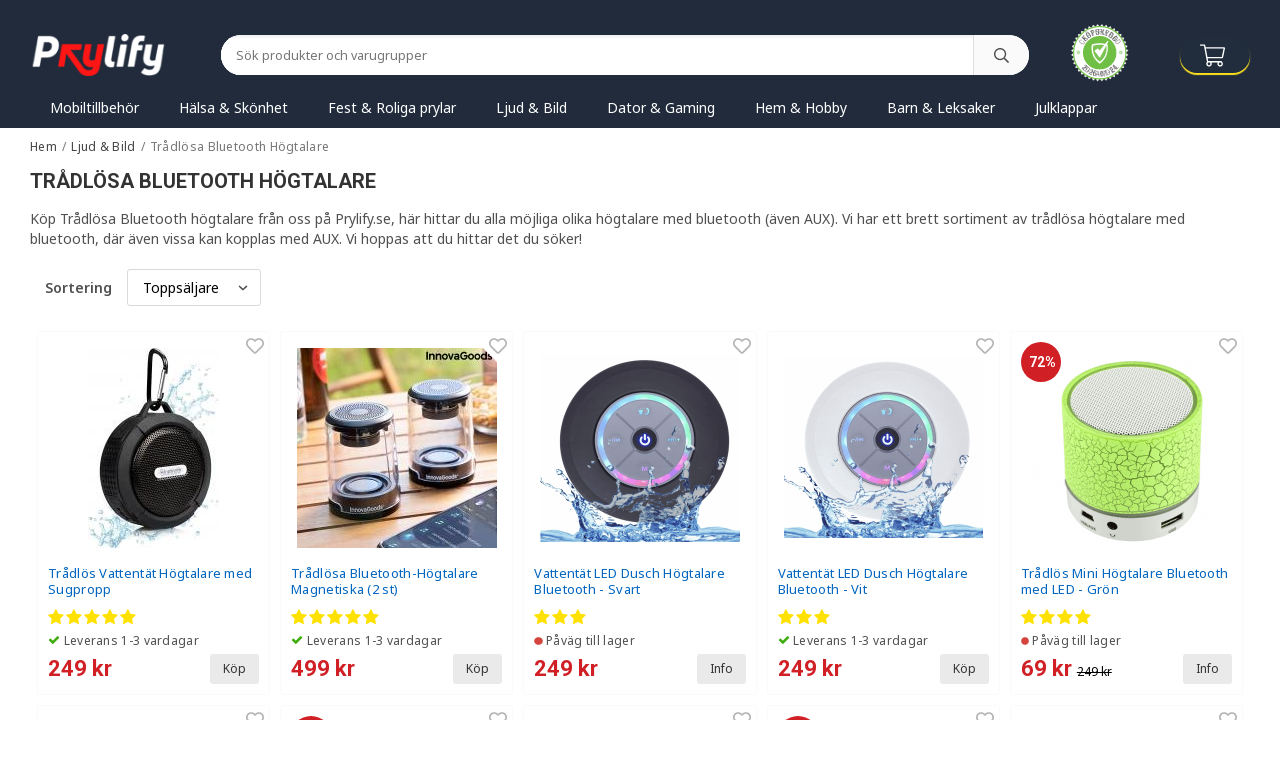

--- FILE ---
content_type: text/html; charset=UTF-8
request_url: https://prylify.se/ljud-bild/tradlosa-bluetooth-hogtalare/
body_size: 23031
content:
<!doctype html><html lang="sv" class="fonts-loaded"><head><meta charset="utf-8"><title>Trådlösa Bluetooth Högtalare - Prylify.se</title><meta name="description" content="Köp Trådlösa Bluetooth högtalare från oss på Prylify.se, här hittar du alla möjliga olika högtalare med bluetooth (även AUX). Vi har ett brett sortiment av trådlösa högtalare med bluetooth, där även vissa kan kopplas med AUX. Vi"><meta name="keywords" content=""><meta name="robots" content="index, follow"><meta name="viewport" content="width=device-width, initial-scale=1"><!-- WIKINGGRUPPEN 12.2.0 --><link rel="shortcut icon" href="/favicon.png"><style>body{margin:0}*,*:before,*:after{-moz-box-sizing:border-box;-webkit-box-sizing:border-box;box-sizing:border-box}.wgr-icon{visibility:hidden}body{background-color:#fff}html{font-family:sans-serif;font-size:14px;font-weight:400;line-height:1.45;color:#505050}@media all and (max-width:480px){html{font-size:.9rem}}html.fonts-loaded{font-family:'Noto Sans',sans-serif}h1,h2,h3,h4,h5,h6{margin-top:0;margin-bottom:10px;line-height:1.2;font-family:sans-serif;font-weight:700;color:#333}.fonts-loaded h3,.fonts-loaded h4,.fonts-loaded h5,.fonts-loaded h6{font-family:'Roboto',sans-serif}h1{font-size:22px;font-weight:700;line-height:1.25}.fonts-loaded h1{font-family:'Roboto',sans-serif}h2{font-size:18px;font-weight:700}.fonts-loaded h2{font-family:'Roboto',sans-serif}h3{font-size:15px}h4{font-size:14px}h5{font-size:13px}h6{font-size:10px}p{margin:0 0 10px}b,strong,th{font-weight:700}th,td{text-align:left}img{max-width:100%;height:auto;vertical-align:middle}a{color:#333;text-decoration:none}a:hover{text-decoration:underline}input,textarea{padding:8px 10px;border:1px solid #c2c2c2;border-radius:3px;color:#505050;line-height:1.3;background-clip:padding-box}input:focus,textarea:focus{border-color:#aeaeae;outline:none}select{padding:2px 3px;font-size:11px}hr{display:block;height:1px;margin:15px 0;padding:0;border:0;border-top:1px solid #cfcfcf}.l-sticky{position:relative;position:-webkit-sticky;position:sticky;top:0;left:0;z-index:100}.l-holder{position:relative;max-width:1220px;margin-left:auto;margin-right:auto}@media all and (max-width:1250px){.l-holder{margin-left:15px;margin-right:15px}}@media all and (max-width:768px){.l-holder{margin-top:15px}}.l-constrained{position:relative;max-width:1220px;margin-left:auto;margin-right:auto}.l-main{overflow:hidden;margin-bottom:15px}@media all and (max-width:768px){.l-main{overflow:visible}}.l-sidebar,.l-sidebar-primary{width:200px}.l-sidebar-primary{margin-right:30px;float:left}@media all and (max-width:768px){.l-sidebar-primary{display:none}}.l-sidebar{margin-left:30px;float:right}@media all and (max-width:960px){.l-sidebar{display:none}}.neutral-btn{padding:0;border-style:none;background-color:transparent;outline:none;-webkit-appearance:none;-moz-appearance:none;appearance:none;-webkit-user-select:none;-moz-user-select:none;-ms-user-select:none;user-select:none}.grid{margin-left:-20px}.grid:before,.grid:after{content:"";display:table}.grid:after{clear:both}.grid:before,.grid:after{content:"";display:table}.grid:after{clear:both}.grid-item{display:inline-block;padding-left:20px;margin-bottom:20px;vertical-align:top}.grid--small{margin-left:-10px}.grid--small .grid-item{padding-left:10px;margin-bottom:10px}.grid--middle .grid-item{vertical-align:middle}.grid-item-1-1{width:100%}.grid-item-1-2{width:50%}.grid-item-1-3{width:33.33%}.grid-item-2-3{width:66.66%}.grid-item-1-4{width:25%}.grid-item-1-6{width:16.66%}@media all and (max-width:768px){.grid:not(.grid--static) .grid-item-1-4{width:50%}.grid:not(.grid--static) .grid-item-1-6{width:31.33%}}@media all and (max-width:480px){.grid:not(.grid--static){margin-left:0}.grid:not(.grid--static) .grid-item{padding-left:0}.grid:not(.grid--static) .grid-item-1-2,.grid:not(.grid--static) .grid-item-1-3,.grid:not(.grid--static) .grid-item-2-3,.grid:not(.grid--static) .grid-item-1-4{width:100%}.grid:not(.grid--static) .grid-item-1-6{width:50%}}.nav,.nav-block,.nav-float{margin:0;padding-left:0;list-style-type:none}.nav>li,.nav>li>a{display:inline-block}.nav-float>li{float:left}.nav-block>li>a{display:block}.nav-tick li{margin-right:10px}.nav-tick{margin-bottom:10px}.block-list{margin:0;padding-left:0;list-style-type:none}.list-info dd{margin:0 0 15px}.media{margin-bottom:15px}.media,.media-body{overflow:hidden}.media-img{margin-right:15px;float:left}.media-img img{display:block}.table{width:100%;border-collapse:collapse;border-spacing:0}.table td,.table th{padding:0}.default-table{width:100%}.default-table>thead>tr{border-bottom:1px solid #e2e2e2}.default-table>thead th{padding:8px}.default-table>tbody td{padding:8px}.video-wrapper{position:relative;padding-bottom:56.25%;padding-top:25px;height:0;margin-bottom:20px}.video-wrapper iframe{position:absolute;top:0;left:0;width:100%;height:100%}.flexslider{height:0;overflow:hidden}.flexslider .is-flex-lazyload{visibility:hidden}.flexslider a{text-decoration:none}.flex__item{position:relative;display:none;backface-visibility:hidden}.flex__item:first-child{display:block}.is-flex-loading .flex-arrow{visibility:hidden}.is-flex-touch .flex-arrows{display:none}.is-flex-loading .flex-nav{visibility:hidden;opacity:0}.flex-nav{margin-top:15px;margin-bottom:10px;opacity:1;visibility:visible}.flex-nav--paging{overflow:hidden}.flex-nav--paging li{width:9%;float:left}.flex-nav--paging img{opacity:.7;cursor:pointer}.flex-nav--paging img:hover,.flex-active .flex-nav--paging img{opacity:1}.flex-nav--paging .flex-active{cursor:default}@media all and (max-width:768px){.flex-nav--paging{position:absolute;bottom:0;z-index:99;width:100%;text-align:center}.flex-nav--paging li{display:inline-block;width:auto;float:none;margin:0 4px}.flex-nav--paging a{display:block;width:9px;height:9px;background:#666;background:rgba(0,0,0,.2);border-radius:100%;cursor:pointer;text-indent:-9999px;-webkit-tap-highlight-color:rgba(0,0,0,0)}.flex-nav--paging .flex-active a{background:#000;background:rgba(0,0,0,.5);cursor:default}}.flex-caption{position:absolute;top:0;bottom:0;width:100%;z-index:8;display:flex;align-items:center;justify-content:center;padding:5px 10px;overflow:hidden}.flex-caption h2{font-size:2rem}@media all and (max-width:480px){.flex-caption h2{font-size:1.5rem}}.flex-caption p{padding:0 0 5px;margin:0}@media all and (max-width:480px){.flex-caption p{font-size:.9rem}}.is-lazyload,img[data-src]{visibility:hidden;opacity:0}img[src]{visibility:visible;opacity:1;transition:opacity .3s}.highlight-bar{margin-top:20px;padding:10px 0;font-size:18px;font-weight:400}.view-home .highlight-bar{text-align:center}.breadcrumbs{padding-bottom:7px;margin-bottom:10px;font-size:.9rem}.breadcrumbs>li{color:#777;line-height:1}.breadcrumbs a{color:#444;vertical-align:top}.breadcrumbs .icon{margin-left:2px;margin-right:2px;vertical-align:top;color:#999}.breadcrumbs__divider{margin-left:7px;margin-right:7px}.rss-logo .icon{font-size:14px;vertical-align:middle}.rss-logo a .icon{color:#333}.rss-logo a:hover .icon{color:#db6b27;text-decoration:none}.btn{position:relative;display:inline-block;padding:10px 26px;background-color:#eaeaea;border-style:none;border-radius:3px;box-shadow:0 1px 2px rgba(0,0,0,.3);line-height:1;color:#333;font-weight:600;font-size:.875rem;cursor:pointer;outline-style:none;user-select:none;-webkit-tap-highlight-color:rgba(0,0,0,0)}.btn .icon{vertical-align:middle}.btn:hover,.btn:focus{text-decoration:none;background-color:#ddd}.btn:active{box-shadow:inset 0 3px 5px rgba(0,0,0,.125)}.btn--primary{background-color:#d01f25;color:#fff}.btn--primary:hover,.btn--primary:focus{background-color:#ba1c21}.btn--overlay{background-color:rgba(51,51,51,.8);color:#fff}.btn--overlay:hover,.btn--overlay:focus{background-color:rgba(51,51,51,.9)}.btn--simple{border-radius:0 4px 4px 0;font-size:.9rem}.btn--medium{padding:11px 35px}.btn--large{padding:12px 50px}.btn--round{border-radius:25px;padding:12px 20px}.btn--block{width:100%;display:block;padding:12px 30px;font-size:.9rem;text-align:center}.card{margin-bottom:15px}.card__heading{margin:0;padding:7px 10px;background-color:#333;font-weight:700;color:#fff}.card__body{padding:10px;border:1px solid #dcdcdc;border-top-style:none;background:#fff}.topcart{display:flex;align-items:center}.topcart .btn{padding:8px 25px;border-radius:25px}.topcart__body{display:inline-block;cursor:pointer;vertical-align:middle}.topcart__count,.topcart__subtotal{font-weight:600}.topcart__icon-inner{position:relative;display:inline-block;vertical-align:middle}.topcart__cart-icon{margin-right:10px;margin-left:5px;font-size:25px;vertical-align:top}.topcart__count{display:inline-block;height:30px;width:30px;background:#ba1c21;border-radius:50%;line-height:30px;font-size:12px;color:#fff;text-align:center}.btn:hover .topcart__count{background:#a4181d}.topcart__arrow{margin-right:10px;margin-left:2px;vertical-align:middle}.topcart__favorites{margin-right:12px;vertical-align:middle;line-height:20px}.topcart__favorites.btn{padding:10px 15px}.topcart__favorites .icon{vertical-align:top;font-size:21px}.is-hover.topcart__favorites .icon{animation:pop 0.25s cubic-bezier(.694,.0482,.335,1) 3}.is-new-cart-item .topcart__count{animation:cart-count-pop 0.25s cubic-bezier(.694,.0482,.335,1)}.popcart{display:none}.filtermenu{margin:0;padding-left:0;list-style-type:none}.filtermenu li:last-child{border-bottom:0}.filtermenu__item{padding:6px;border-bottom:solid 1px #dcdcdc;background-color:#f9f9f9}.filtermenu__item--heading{padding:8px 10px;font-weight:600;background:#fff}.product-filter{overflow:hidden;margin-top:10px;margin-bottom:10px;padding:0;border:1px solid #e2e2e2;border-radius:3px}.product-filter__btn{width:100%;padding:10px;display:flex;align-items:center;justify-content:space-between;font-weight:700}.product-filter__body{display:none;padding:15px 15px 0}.grid-gallery{margin:0;padding-left:0;list-style-type:none;display:grid;grid-template-columns:repeat(5,1fr);grid-gap:10px;margin-bottom:10px;padding:0 2px}.no-cssgrid .grid-gallery{margin-left:-10px}.no-cssgrid .grid-gallery>li{display:inline-block;vertical-align:top;width:calc(99.99%/5 - 10px);margin-left:10px;margin-bottom:10px}.autocomplete .grid-gallery{display:grid;grid-template-columns:repeat(5,1fr);grid-gap:10px;margin-bottom:10px}.no-cssgrid .autocomplete .grid-gallery{margin-left:-10px}.no-cssgrid .autocomplete .grid-gallery>li{display:inline-block;vertical-align:top;width:calc(99.99%/5 - 10px);margin-left:10px;margin-bottom:10px}@media all and (max-width:960px){.grid-gallery,[class^=view-] .grid-gallery{display:grid;grid-template-columns:repeat(4,1fr);grid-gap:10px;margin-bottom:10px}.no-cssgrid .grid-gallery,.no-cssgrid [class^=view-] .grid-gallery{margin-left:-10px}.no-cssgrid .grid-gallery>li,.no-cssgrid [class^=view-] .grid-gallery>li{display:inline-block;vertical-align:top;width:calc(99.99%/4 - 10px);margin-left:10px;margin-bottom:10px}}@media all and (max-width:768px){.grid-gallery,[class^=view-] .grid-gallery{display:grid;grid-template-columns:repeat(3,1fr);grid-gap:10px;margin-bottom:10px}.no-cssgrid .grid-gallery,.no-cssgrid [class^=view-] .grid-gallery{margin-left:-10px}.no-cssgrid .grid-gallery>li,.no-cssgrid [class^=view-] .grid-gallery>li{display:inline-block;vertical-align:top;width:calc(99.99%/3 - 10px);margin-left:10px;margin-bottom:10px}}@media all and (max-width:480px){.grid-gallery,[class^=view-] .grid-gallery{display:grid;grid-template-columns:repeat(2,1fr);grid-gap:10px;margin-bottom:10px}.no-cssgrid .grid-gallery,.no-cssgrid [class^=view-] .grid-gallery{margin-left:-10px}.no-cssgrid .grid-gallery>li,.no-cssgrid [class^=view-] .grid-gallery>li{display:inline-block;vertical-align:top;width:calc(99.99%/2 - 10px);margin-left:10px;margin-bottom:10px}}.view-home .grid-gallery--categories{display:grid;grid-template-columns:repeat(3,1fr);grid-gap:15px;margin-bottom:15px;margin-top:30px;margin-bottom:30px}.no-cssgrid .view-home .grid-gallery--categories{margin-left:-15px}.no-cssgrid .view-home .grid-gallery--categories>li{display:inline-block;vertical-align:top;width:calc(99.99%/3 - 15px);margin-left:15px;margin-bottom:15px}@media all and (max-width:480px){.view-home .grid-gallery--categories{display:grid;grid-template-columns:repeat(1,1fr);grid-gap:15px;margin-bottom:15px}.no-cssgrid .view-home .grid-gallery--categories{margin-left:-15px}.no-cssgrid .view-home .grid-gallery--categories>li{display:inline-block;vertical-align:top;width:calc(99.99%/1 - 15px);margin-left:15px;margin-bottom:15px}}.row-gallery{margin:0;padding-left:0;list-style-type:none}.row-gallery>li{margin-bottom:15px}.list-gallery{margin:0;padding-left:0;list-style-type:none}.list-gallery>li{margin-bottom:15px}.list-gallery>li:last-child{margin-bottom:0}.header-bar{padding-top:6px;padding-bottom:6px;background:#212b3c;font-size:13px}@media all and (max-width:1250px){.header-bar{padding-left:15px;padding-right:15px}}@media all and (max-width:768px){.header-bar{display:none}}.header-bar-sections{display:-webkit-box;display:-ms-flexbox;display:flex;-webkit-box-align:center;-ms-flex-align:center;align-items:center;-webkit-box-pack:justify;-ms-flex-pack:justify;justify-content:space-between}.header-bar__number{display:inline-block;font-size:16px;font-weight:600;color:#333;vertical-align:middle}.header-bar__number p{margin-bottom:0}.header-bar__nav{margin-left:20px;display:inline-block;vertical-align:middle}.header-bar__nav li{margin-left:25px;vertical-align:middle}.header-bar__nav a{color:#505050}.header-bar__nav .input-select,.header-bar__nav .input-select select{color:#fff}.header-bar__nav .input-select option,.header-bar__nav .input-select select option{color:#666}.header{background:#000;color:#fff}@media all and (max-width:1250px){.header{padding-left:15px;padding-right:15px}}@media all and (max-width:768px){.header{display:none}}.header-sections{position:relative;display:-webkit-box;display:-ms-flexbox;display:flex;-webkit-box-align:center;-ms-flex-align:center;align-items:center;padding-top:20px;padding-bottom:10px;-webkit-transition:all ease-out 0.25s;-o-transition:all ease-out 0.25s;transition:all ease-out 0.25s}.is-sticky .header-sections{padding-top:10px}.header-sections__col-1{max-width:400px;-ms-flex-negative:0;flex-shrink:0}.header-sections__col-2{width:100%;padding-left:40px;padding-right:40px}@media all and (max-width:960px){.header-sections__col-2{padding-right:0;margin-right:0}}.header-sections__col-3{-ms-flex-negative:0;flex-shrink:0;font-size:.8125rem}.header-sections__col-3 strong{font-family:'Roboto';font-size:1rem}.header-sections__col-3 td:first-child{padding-right:30px}@media all and (max-width:960px){.header-sections__col-3{display:none}}.header-sections__col-4{-ms-flex-negative:0;flex-shrink:0;padding-left:40px}.header-logo{display:inline-block;max-width:100%}.header-logo img{width:auto}.m-header{position:relative;position:-webkit-sticky;position:sticky;top:0;z-index:1000;display:none;-webkit-box-align:center;-ms-flex-align:center;align-items:center;-webkit-box-pack:justify;-ms-flex-pack:justify;justify-content:space-between;height:65px;padding-left:10px;padding-right:10px;background:#212b3c;color:#fff}@media all and (max-width:768px){.m-header{display:-webkit-box;display:-ms-flexbox;display:flex}}@media all and (max-width:480px){.m-header{height:50px}}@media screen and (orientation:landscape){.m-header{position:relative}}.mobile-menu-text{display:block;font-size:7px;font-weight:700}.mobile-menu-text_right{display:block;font-size:7px;font-weight:700}.m-header__col-1,.m-header__col-2,.m-header__col-3{-webkit-box-flex:1;-ms-flex:1;flex:1;-webkit-box-align:center;-ms-flex-align:center;align-items:center}.m-header__col-1{-webkit-box-pack:start;-ms-flex-pack:start;justify-content:flex-start}.m-header__col-2{-webkit-box-pack:center;-ms-flex-pack:center;justify-content:center;text-align:center;display:-webkit-box;display:-ms-flexbox;display:flex}.m-header__col-3{display:-webkit-box;display:-ms-flexbox;display:flex;-webkit-box-align:center;-ms-flex-align:center;align-items:center;-webkit-box-pack:end;-ms-flex-pack:end;justify-content:flex-end;text-align:right}.editable-mobile-header-page{padding-right:10px}.editable-mobile-header-page p{margin-bottom:0}@media all and (max-width:768px){.editable-mobile-header-page{width:45px}}@media all and (max-width:480px){.editable-mobile-header-page{width:auto}}.m-header__logo{display:inline-block}.m-header__logo img{max-width:155px;max-height:65px;padding-top:5px;padding-bottom:5px;width:auto}@media all and (max-width:480px){.m-header__logo img{max-width:135px;max-height:50px}}.m-header__logo img:hover,.m-header__logo img:active{opacity:.8}.m-header__logo a{-webkit-tap-highlight-color:rgba(0,0,0,0)}.m-header__item{width:35px;color:#fff;font-size:21px;line-height:1;-webkit-tap-highlight-color:rgba(0,0,0,0)}@media all and (max-width:768px){.m-header__item{width:45px;font-size:31px}}@media all and (max-width:480px){.m-header__item{width:35px;font-size:21px}}.m-header__item .icon{vertical-align:top}.m-header__item--search{font-size:18px}.m-header__item--cart-inner{position:relative;display:inline-block}.m-header__item--cart-count{position:absolute;top:-7px;right:-11px;height:17px;width:17px;background:#d01f25;border-radius:50%;line-height:17px;font-size:10px;color:#fff;text-align:center}.m-header__item--favorites{margin-right:6px}.is-hover.m-header__item--favorites .icon{-webkit-animation:pop 0.25s cubic-bezier(.694,.0482,.335,1) 3;animation:pop 0.25s cubic-bezier(.694,.0482,.335,1) 3}.icon{display:inline-block;width:1em;height:1em;stroke-width:0;stroke:currentColor;fill:currentColor;pointer-events:none}.icon--small{font-size:.8rem}.icon--medium{font-size:1.2rem}.icon--large{font-size:3rem}.icon-on,.is-active .icon-off,.is-hover .icon-off{display:none}.is-active .icon-on,.is-hover .icon-on{display:inline}input[type="radio"],input[type="checkbox"]{display:none;display:inline-block\9}input[type="radio"]+label,input[type="checkbox"]+label{cursor:pointer}input[type="radio"]+label:before,input[type="checkbox"]+label:before{display:inline-block;display:none\9;width:12px;height:12px;margin-right:4px;margin-top:3px;border:1px solid #a9a9a9;border-radius:2px;background:#f9f9f9;background:linear-gradient(#f9f9f9,#e9e9e9);vertical-align:top;content:''}input[type="radio"]+label:before{border-radius:50%}input[type="radio"]:checked+label:before{background:#f9f9f9 url(//wgrremote.se/img/mixed/checkbox-radio-2.png) center no-repeat;background-size:6px}input[type="checkbox"]:checked+label:before{background:#f9f9f9 url(//wgrremote.se/img/mixed/checkbox-box-2.png) center no-repeat;background-size:8px}input[type="radio"]:disabled+label:before,input[type="checkbox"]:disabled+label:before{background:#bbb;cursor:default}.label-wrapper{padding-left:20px}.label-wrapper>label{position:relative}.label-wrapper>label:before{position:absolute;margin-left:-20px}.input-form input,.input-form textarea{width:100%}.input-form__row{margin-bottom:8px}.input-form label{display:inline-block;margin-bottom:2px}.max-width-form{max-width:300px}.max-width-form-x2{max-width:400px}.input-table{display:table}.input-table__item{display:table-cell;white-space:nowrap}.input-table--middle .input-table__item{vertical-align:middle}.input-group{display:flex}.input-group--cramped .btn{border-radius:3px}.input-group--cramped *:first-child{border-top-right-radius:0;border-bottom-right-radius:0}.input-group--cramped *:last-child{border-top-left-radius:0;border-bottom-left-radius:0}.input-group--cramped input:first-child{border-right:0}.input-group--cramped input:last-child{border-left:0}.input-group__item{width:50%}.input-group__item:first-child{margin-right:2%}.input-group-1-4 .input-group__item{width:70%}.input-group-1-4 .input-group__item:first-child{width:28%}.input-select{position:relative;display:inline-flex;align-items:center}.input-select select{width:100%;height:100%;padding:5px 15px 5px 0;-webkit-appearance:none;-moz-appearance:none;appearance:none;border-style:none;background:none;font:inherit;line-height:normal;outline:none}.input-select select::-ms-expand{display:none}.input-select .icon{position:absolute;top:0;right:0;bottom:0;margin:auto}.input-select--block{display:block;width:100%}.input-select--box{border:1px solid #d9d9d9;border-radius:3px}.input-select--box select{padding:8px 30px 8px 15px}.input-select--box--small select{padding:5px 25px 5px 10px}.input-select--box .icon{right:10px}.product-item{position:relative;display:flex;flex-direction:column;padding:15px;border:1px solid #fafafa;background:#fff;text-align:center;cursor:pointer}@media all and (max-width:768px){.product-item{padding:10px;-webkit-tap-highlight-color:rgba(0,0,0,0)}}.product-item .price{font-size:1.3rem}.product-item__banner{position:absolute;top:10px;left:10px;z-index:5;height:60px;width:60px;padding-left:4px;background-color:#d01f25;border-radius:50%;color:#fff;font-size:1.2rem;line-height:60px;text-align:center}.fonts-loaded .product-item__banner{font-family:'Roboto'}.product-item__img{position:relative;padding-bottom:133%;margin-bottom:7px}.product-item__img img{position:absolute;top:0;right:0;bottom:0;left:0;margin:auto;max-height:100%}.product-item__heading{margin-bottom:2px;font-family:'Noto Sans';font-size:.9375rem;font-weight:400;color:#505050;text-align:left}.fonts-loaded .product-item__heading{font-family:'Noto Sans'}.product-item__body{margin-top:auto}.product-item__rating{margin-bottom:10px}.product-item__select-area{margin-bottom:7px}.product-item__stock{margin-top:auto}.product-item__stock .out-of-stock .icon{font-size:.7em}.product-item__footer{margin-top:10px;display:flex;-webkit-justify-content:space-between;justify-content:space-between;-webkit-align-items:center;align-items:center}@media all and (max-width:360px){.product-item__footer{flex-flow:column}}.product-item__price{align-items:baseline;display:flex;text-align:left;line-height:1.1}@media all and (max-width:360px){.product-item__price{margin-bottom:10px}}.product-item__price .price-original{margin-left:5px}.product-item__buttons{text-align:center}.product-item__favorite-icon{position:absolute;top:0;right:0;color:#b6b6b6;font-size:18px}.product-item__favorite-icon:after{position:absolute;top:0;right:0;border-right:45px solid #fff;border-bottom:45px solid transparent;content:''}.product-item__favorite-icon .icon{position:absolute;top:5px;right:5px;z-index:1}.is-active.product-item__favorite-icon .icon{color:#d01f25}.is-hover.product-item__favorite-icon .icon{animation:pop 0.25s cubic-bezier(.694,.0482,.335,1)}.list-gallery .product-item{border:none;padding:0}.category-item{position:relative;padding:8px 30px;border:1px solid #e9e9e9;background:#fff;border-radius:25px;font-size:12px;text-align:center;text-transform:uppercase;letter-spacing:.03em;cursor:pointer}@media all and (max-width:768px){.category-item{-webkit-tap-highlight-color:rgba(0,0,0,0)}}.category-item__img{position:relative;padding-bottom:100%;margin-bottom:7px}.category-item__img img{position:absolute;top:0;right:0;bottom:0;left:0;margin:auto;max-height:100%}.category-item__heading a{text-decoration:none;color:#505050}.category-item--card{padding:0;border-style:none;background:transparent}.category-item--card .category-item__img{margin-bottom:0}.category-item--card .category-item__body{position:absolute;top:0;left:0;right:0;bottom:0;display:flex;align-items:center;flex-direction:column;justify-content:center;margin:auto}.category-item--card .category-item__body__title{margin-bottom:20px;font-size:1.8rem;font-weight:700;color:#fff}.product-item-row{padding:15px;border:1px solid #e9e9e9;overflow:hidden;cursor:pointer}@media all and (max-width:480px){.product-item-row .btn:not(.btn--primary){display:none}.product-item-row .btn{padding:6px 12px}}.product-item-row__checkbox-area{float:left}.product-item-row__img{float:left;width:80px;margin-right:15px;text-align:center}.product-item-row__img img{max-height:80px}.product-item-row__footer{float:right;margin-left:15px;text-align:right}.product-item-row__body{overflow:hidden}.product-item-row__price{margin-bottom:10px}.menubar{margin-bottom:20px;background-color:#525050}@media all and (max-width:1250px){.menubar{padding-left:15px;padding-right:15px}}@media all and (max-width:768px){.menubar{display:none}}.menubar-inner{display:flex;align-items:center;justify-content:space-between}.site-nav{display:flex}.site-nav>li>a{display:flex;align-items:center;padding:0 20px;height:55px;color:#fff;font-size:1rem;transition:all ease-out 0.25s}.is-sticky .site-nav>li>a{height:35px}@media all and (max-width:960px){.site-nav>li>a{padding:0 10px;font-size:.95rem}}.site-nav>li:hover>a{text-decoration:none;background-color:#3b3b3b;transition:background-color 0.2s}.site-nav>li>a.selected{background-color:#333;color:#fff}.site-nav__arrow{display:none}.site-nav__home .icon{position:relative;vertical-align:middle}.dropdown{display:none}.listmenu{margin:0;padding-left:10px;list-style-type:none}.listmenu a{padding-top:2px;padding-bottom:2px;position:relative;display:block;font-size:.9rem;color:#222}.listmenu .selected{font-weight:600}li .listmenu{display:none}.is-listmenu-opened>.listmenu{display:block}.listmenu-0{padding:15px;background:#eee}.listmenu-0>li>a{padding-top:2px 17px 2px 10px;font-weight:400}.listmenu-0>li>.selected,.listmenu-0>li>.selected .menu-node{color:#333;font-weight:600}.listmenu-1{padding-top:4px;padding-bottom:4px;padding-left:15px}.listmenu-1>li>a{padding-top:4px;padding-bottom:4px}.menu-node{position:absolute;top:0;right:0;bottom:0;margin:auto;width:25px;height:12px;font-size:12px;color:#333;text-align:center}@media all and (max-width:768px){.menu-node{width:40px;height:100%;text-align:center;line-height:49px;font-size:22px}}.price{color:#d01f25}.fonts-loaded .price{font-family:'Roboto'}.price-discount{color:#d01f25}.price-original{color:#666;font-size:.8rem;text-decoration:line-through}.price-savings__org{text-decoration:line-through}.price-savings__save{color:#d01f25}.site-search{display:flex;max-width:450px;margin:auto;overflow:hidden;background-color:#fff;border:1px solid #dcdcdc;border-radius:3px;color:#505050}.site-search .icon{vertical-align:top}.site-search .preloader{left:auto;right:15px}.site-search__col-1{position:relative;width:100%}.site-search__col-2{height:40px}.site-search__input{height:40px;padding-left:15px;overflow:hidden;background-image:linear-gradient(to top,#ffffff 90%,#eeeeee);border-radius:0;border:none;font-size:.9rem;text-overflow:ellipsis;white-space:nowrap}.site-search__input::-ms-clear{display:none}.site-search__btn{padding:0;border-style:none;background-color:transparent;outline:none;-webkit-appearance:none;-moz-appearance:none;appearance:none;-webkit-user-select:none;-moz-user-select:none;-ms-user-select:none;user-select:none;height:100%;line-height:1;padding-left:20px;padding-right:20px;border-left:1px solid #dcdcdc;background:#fafafa;font-size:15px}.site-search__btn .icon{vertical-align:top}.site-search__btn:focus{opacity:.6}.autocomplete{position:absolute;left:0;right:0;z-index:1001;margin-top:20px;width:100%;display:none;padding:20px;background:#fff;box-shadow:0 2px 8px rgba(0,0,0,.25);border-radius:0 0 3px 3px;color:#222}@media all and (max-width:1250px){.autocomplete{margin-left:15px;margin-right:15px;width:auto}}@media all and (max-width:768px){.autocomplete{position:fixed;top:0!important;bottom:0;margin-top:0;margin-left:0;margin-right:0;padding:0;background:rgba(0,0,0,.3);box-shadow:none;border-radius:0}}.is-autocomplete-active .autocomplete{display:block}@media all and (max-width:768px){.autocomplete-content{padding:15px 15px 100px;height:100%;overflow-y:auto;user-select:none;-webkit-overflow-scrolling:touch!important}.is-autocomplete-open body,.is-autocomplete-active .autocomplete{background:#fff}.is-autocomplete-open body{overflow:hidden}.is-autocomplete-open .autocomplete{display:block}.is-autocomplete-open .m-nav{display:none}}.sort-section{margin-top:5px;margin-bottom:20px}.sort-section>li{margin-right:4px}.sort-section-heading{display:flex;align-items:center;padding-left:15px;padding-right:15px;background:#eee;border:1px solid #d9d9d9;border-right:0;border-top-left-radius:3px;border-bottom-left-radius:3px;font-weight:600}.sort-section-select{border-top-left-radius:0;border-bottom-left-radius:0}@media all and (max-width:768px){.sort-section-select{width:100%}}.category-lead{margin-bottom:10px}.category-secondary{padding-top:10px}.category-slider{margin-right:-15px}.is-hidden{display:none!important}.clearfix:before,.clearfix:after{content:"";display:table}.clearfix:after{clear:both}.clear{clear:both}.flush{margin:0!important}.wipe{padding:0!important}.right{float:right!important}.left{float:left!important}.float-none{float:none!important}.text-left{text-align:left!important}.text-center{text-align:center!important}.text-right{text-align:right!important}.align-top{vertical-align:top!important}.align-middle{vertical-align:middle!important}.align-bottom{vertical-align:bottom!important}.go:after{content:"\00A0" "\00BB"!important}.stretched{width:100%!important}.center-block{display:block;margin-left:auto;margin-right:auto}.vertical-center{display:flex;align-items:center}.horizontal-right{display:flex;justify-content:flex-end}.space-between{display:flex;justify-content:space-between}.vertical-center-space-between{display:flex;align-items:center;justify-content:space-between}.muted{color:#999}.info{font-size:.7rem;color:#777}.brand{color:#333}.reset-line-height{line-height:1}.mr-small{margin-right:5px}.ml-small{margin-left:5px}.mt-small{margin-top:5px}.mb-small{margin-bottom:5px}.mr{margin-right:15px}.ml{margin-left:15px}.mt{margin-top:15px}.mb{margin-bottom:15px}@media all and (max-width:960px){.hide-for-xlarge{display:none!important}}@media all and (max-width:768px){.hide-for-large{display:none!important}.hide-on-touch{display:none}}@media all and (max-width:480px){.hide-for-medium{display:none!important}}@media all and (max-width:320px){.hide-for-small{display:none!important}}@media all and (min-width:769px){.hide-on-desktop{display:none}}.html{font-family:system-ui,-apple-system,segoe UI,Roboto,Arial,sans-serif}.header{background:#212b3c;color:#fff}.header-bar-sections{display:none}.faq-container{font-family:"Roboto",sans-serif;max-width:800px;margin:0 auto;padding:20px;line-height:1.6}.faq-container h1{color:#333;text-align:left}.faq-item{margin-bottom:20px;border-bottom:1px solid #eee;padding-bottom:15px}.question{font-weight:700;color:#2c3e50;margin-bottom:5px;cursor:pointer}.answer{color:#666;display:none;padding-top:5px}.faq-container .a{color:#007bff;text-decoration:none}.faq-container .a:hover{text-decoration:underline}.center{margin-left:auto;margin-right:auto}.footer-sections{align-items:flex-start;flex-wrap:wrap;justify-content:space-between;margin-bottom:0;text-align:left}.header-bar{padding-top:6px;padding-bottom:6px;background:#212b3c;font-size:13px}.footer h3,.footer h4{color:#fff;font-family:"roboto"!important;text-transform:uppercase;letter-spacing:0.5px!important}.is-checkout-collapse-heading{cursor:pointer;display:inline-block;font-size:12px}.category-secondary{padding-top:10px;margin-top:30px;margin-bottom:10px;margin-right:150px;margin-left:150px;background:#f9f9f9;font-size:13px;padding:20px}.startpage-intro,.startpage-text{padding-top:10px;margin-top:30px;margin-bottom:10px;margin-right:150px;margin-left:150px;background:#f9f9f9;font-size:12px;padding:20px}.category-item--card{padding:0!important;border-style:none!important;background:transparent!important;height:auto!important}#cookie-banner{background:#d4d4d4;color:#FFF;position:fixed;bottom:0;left:0;text-align:center;width:20%;padding:.4em;z-index:2147483647}.product-price-field .price{font-size:30px!important;font-weight:700;font-family:"noto sans"}.productpage-info{margin-top:-20px!important}.popcart__shipping a,.popcart__shipping a:hover{text-decoration:none;color:#333}.l-ecster-pay,.l-external-checkout{padding:0px!important;padding-bottom:0;overflow:hidden}.popcart .btn{margin-right:5px;margin-top:5px;background:#fce11c!IMPORTANT;color:#fff}.popcart .btn:hover{background:#fce11c!IMPORTANT;color:#fff}.footer h3,.footer h4{font-size:1.15rem;color:#fff;text-transform:uppercase}.grid{margin-left:-20px;min-height:30px}.l-checkout-col-1,.l-checkout-col-1-2{float:right;width:40%;background:#fff;padding:5px;border:1px solid #e2e2e2;border-radius:5px}.product-option label{display:none}.fonts-loaded .product-item__heading{font-weight:400;margin-bottom:10px;font-size:13px;text-transform:none;height:38px!important;overflow:hidden!important;line-height:1.3;color:#0066c1}.product-item__heading{height:35px!important;overflow:hidden!important;text-align:left}.followup{margin-bottom:14px;padding:10px;background:#fff;border:2px solid #fff;text-transform:uppercase}.followup-stars>label{font-size:30px}.is-active .icon-on,.is-hover .icon-on{display:inline;color:#fee104}.batn__js-favorites-add .js-favorites-add--productpage{background-color:#f5f5f5!important;box-shadow:none!important}.in-stock .icon,.in-stock i{color:green}.input-select--box{border:1px solid #d9d9d9;border-radius:3px;margin-bottom:5px}.product-item__stock{margin-top:5px;letter-spacing:.3px;font-size:12px}.review-stars-off{background-color:#333}.review__star-holder,.review__sub-title{margin-left:10px;text-align:center}.reviews .highlight-bar{color:#3b5998;margin-bottom:0;margin-left:10px;font-size:20px;text-align:center}.review-header__title{margin-left:0;color:#868686;font-size:12px;vertical-align:text-top}.checkout-title span{display:none}.checkout-cart-link{color:#222;font-size:13px}.checkout-cart-topay{vertical-align:bottom;font-size:16px;font-weight:600;color:#00428e}.checkout-cart-item-cell-2{width:85%}.checkout-cart-quantity-btn{display:inline-block;height:30px;padding-left:10px;padding-right:10px;line-height:30px;font-size:10px;vertical-align:middle;color:#222}.checkout-cart th,.checkout-cart-row td{padding-top:0;padding-bottom:7px}.checkout-cart thead th:last-child,.checkout-cart-row td:last-child{padding-left:5px;white-space:nowrap;text-align:right}.l-search-col-1{float:left;width:89%;margin-right:10px}.owl-carousel .owl-stage{position:relative!important;width:100%!important}.topcart__count{background:#ffed6d!important;color:#212c3c}.topcart__count:hover{background:#fde11f!important;color:#212c3c}.review-stars-off{display:none}.product-quantity{display:none}.checkout-shipping-method--active{border:2px solid #02b67d!important;background:#02b6343d!important}.checkout-shipping-method{background:#fff;border:2px solid #e2e2e2;margin-bottom:4px;cursor:pointer;padding:8px;border-radius:3px}.checkout-shipping-method-title{font-weight:600;font-style:normal}.checkout-shipping-method-description{margin-bottom:0;opacity:.8;font-style:normal;font-size:10px}.checkout-header-sections__col-1{display:-webkit-box;display:-ms-flexbox;display:flex;width:auto}.product-carousel,.product-carousel__item{max-height:400px}.product-title{margin-bottom:5px;font-family:"roboto"!important;font-size:20px!important;text-transform:uppercase}.category-heading{text-align:left;font-size:20px!important;padding-top:5px;text-transform:uppercase;padding-bottom:5px}.product-usp{MARGIN-TOP:10PX}.product-stock{margin-bottom:10px;padding-bottom:1px;font-size:12px;border-bottom:0 solid #fff}.breadcrumbs a{color:#444;vertical-align:top}.breadcrumbs{padding-bottom:5px;margin-bottom:10px;letter-spacing:.3px;text-transform:none;height:16px;font-size:12px;overflow:hidden}.breadcrumbs__divider{margin-left:5px;margin-right:5px}.review-reply{margin-top:8px;padding:8px;margin-right:10px;margin-left:10px;background:#f6fdff6e}.reviews{margin-bottom:20px;width:50%;border:1px solid #eee;border-radius:3px;border-bottom:0px!important}.review-col-1{max-width:none;margin-right:0;width:100%;margin-bottom:5px;float:none}.highlight-bar{margin-top:10px;padding:10px 0;text-align:center;font-family:'Roboto',sans-serif!important;font-weight:600}.popcart__shipping{margin:15px 0;padding:8px;width:100%;text-align:center;border:0 solid #d2d2d2;border-radius:3px;color:#333;font-weight:600;background:#d7ffd6;font-size:11px}.flex-nav{margin-top:0;margin-bottom:10px;opacity:1;visibility:visible}.dropdown-menu .dropdown a{display:block;padding:10px 10px 5px 10px;border-top:1px solid #fff;white-space:pre;color:#505050;font-size:13px}.grid-gallery{margin-right:5px;margin-left:5px}.sort-section{margin-top:20px;margin-bottom:20px}.l-checkout-col-1-2{clear:right;margin-top:10px}.checkout-stepnumber{display:none}.l-checkout-col-1-inner,.l-checkout-col-2-inner{margin-top:0;margin-bottom:0;padding:10px;background-color:#fff0!important;border-top:0 solid #785b62;box-shadow:none;border-radius:3px}.l-checkout-col-2{float:left;width:60%;border:0 solid #f2f2f2;border-radius:3px;padding-right:5px}.category-item__heading a{text-decoration:none;font-weight:700;text-transform:none;color:#444;font-size:14px}.category-item{position:relative;padding:6px 6px;background-color:#eceef1;border:1px solid #eceef1;border-radius:5px;margin:0 0 5px 0;height:33px;cursor:pointer}.owl-carousel.owl-drag .owl-item{-ms-touch-action:pan-y;touch-action:pan-y;-webkit-user-select:none;-moz-user-select:none;margin-right:5px!important;-ms-user-select:none;user-select:none}.review-stars{margin-right:2px;color:#ffe100;font-size:17px}.review-date{font-size:14px!important;font-weight:400}.wgr-production .a{color:#0098bb;font-size:10px;letter-spacing:.3px}.wgr-production{margin-top:0;margin-bottom:0;padding-bottom:10px;background:#212b3c;text-align:center;font-size:10px;letter-spacing:.3px;color:#999}.footer a{font-size:14px;color:#fff}.product-item__rating{margin-bottom:0}.popcart__products td{padding:3px;font-size:14px;color:#333}.fonts-loaded .h1{font-family:'Noto Sans',sans-serif;font-size:20px;letter-spacing:.4px;text-transform:uppercase!important}.fonts-loaded h3,.fonts-loaded h4,.fonts-loaded h5,.fonts-loaded h6{font-family:'Noto Sans',sans-serif;letter-spacing:.3px;font-size:15px;padding-top:5px}.checkout-cart-row{border-top:0 solid #ededed}.checkout-info{padding:10px 15px 0;margin-bottom:0;overflow:hidden;border-radius:3px;font-size:12px;border:1px solid #eee;background:#fff;box-shadow:none}.fonts-loaded h1{font-family:'Roboto',sans-serif;font-size:16px;text-transform:uppercase}.fonts-loaded h2{font-family:'Roboto',sans-serif;font-size:16px;text-transform:Uppercase}.body{background-color:#fff!important;font-family:'Noto Sans',sans-serif;letter-spacing:.4px}.product-reminder__btn.btn{padding-top:0;padding-bottom:0;background-color:#fde11c!important;height:50px;vertical-align:top;font-size:14px;text-transform:uppercase;border-radius:3px;width:100%;color:#333;box-shadow:none}.product-reminder__input{margin-right:5px;margin-bottom:5px;padding-top:0;width:100%;padding-bottom:0;height:36px}.product-reminder{border-top:0 solid #fff;border-bottom:0 solid #dcdcdc;background:#fff9e2;border-radius:3px;padding:20px;padding-bottom:10px}.product-item__footer{margin-top:5px}.product-cart-button-wrapper{width:100%;margin:15px 0;padding-bottom:15px;border-bottom:0 solid #dcdcdc}.btn--primary{background-color:#1a73e8!important;color:#fff;font-family:"noto sans";text-transform:none}.btn--primary:hover{background-color:#1a73e8!important;color:#fff}.product-cart-button-wrapper .btn--primary{display:block;font-family:"noto sans";text-align:center;font-weight:700;background-color:#fce11c!important;text-transform:none;box-shadow:none!important;font-size:16px;letter-spacing:.3px;width:100%;color:#333;height:45px}.product-cart-button-wrapper .btn--primary:hover{background-color:#fce11c!important;color:#333}.btn--round{font-weight:400!important;box-shadow:none!important;font-family:"Noto Sans";padding:9px 13px!important;font-size:12px!important;border-radius:3px!important}.price{color:#d01f25;font-size:22px!important}.startpage-grid__caption h2{font-size:18px;text-shadow:1px 1px #000!important}.sort-section-heading{display:flex;align-items:center;padding-left:15px;height:37px!important;padding-right:15px;background:#fff;border:0 solid #fff;border-right:0;border-top-left-radius:3px;border-bottom-left-radius:3px;font-weight:600}.footer{margin-bottom:0;padding:50px 15px;overflow:hidden;background:#212b3c;color:#fff;font-size:13px}.footer-bar{margin-top:10px;padding-top:20px;padding-bottom:10px;background:#3b495f;color:#fff;text-align:center;font-weight:600;font-size:14px}.product-item__img{position:relative;padding-bottom:100%;margin-bottom:7px}.product-item{position:relative;display:flex;padding:10px;border:1px solid #fafafa;background:#fff;border-radius:3px;text-align:left;font-size:11px;cursor:pointer}.checkout-header{margin:0 0 20px;padding:15px 15px;height:80px;box-shadow:none;line-height:16px;font-size:12px!important;background:#212b3c;color:#fff;font-family:"Noto Sans";letter-spacing:.4px}.product-item .price{font-size:18px;font-weight:700}.flex-nav--paging li{width:10%;float:left}.product-option-table,.product-price-wrapper,.add-to-cart-area{max-width:100%}.product-price-wrapper{border-top:0 solid #fff;margin-top:0;padding-top:0}.l-product-col-1,.l-product-col-3{width:60%;float:left}.l-product-col-2{float:right;width:40%;padding-left:20px}.product-usp p{margin-bottom:0;font-size:12px}.muted{color:#000;font-size:12px}.product-price-field{margin-bottom:-20px;text-align:right}.price-savings__save{color:#d01f25;display:none!important}.is-sticky .header-sections{padding-top:10px}.header-logo{display:inline-block;max-width:90%}.menubar{margin-bottom:10px;background-color:#212b3c;height:35px}.menubar-inner{display:flex;align-items:center;justify-content:space-between;height:30px}.site-search{display:flex;max-width:100%;margin:auto;overflow:hidden;background-color:#fff;border:0 solid #212b3c;border-radius:30px;color:#505050}.site-nav>li>a.selected{background-color:#212b3c;color:#fff}.site-nav>li:hover>a{text-decoration:underline;background-color:#212b3c;transition:none}.site-nav>li>a{height:35px}.header-sections__col-3 td:first-child{padding-right:10px}.header-sections__col-3{flex-shrink:0;font-size:0;line-height:5px}.header-sections__col-3 strong{font-family:'Noto Sans',sans-serif;font-size:12px}.topcart__favorites.btn{display:none}.rss-logo{display:none!Important}.header-sections{position:relative;display:flex;align-items:center;padding-top:10px;padding-bottom:5px;transition:all ease-out 0.25s}.header-sections__col-4{flex-shrink:0;padding-left:20px}.topcart .btn{padding:5px 15px;border-radius:50px;margin-top:0;margin-left:20px;box-shadow:0 2px 1px #fde11f;color:#fff;background:#212c3c!important}.product-item__banner{position:absolute;top:10px;left:10px;z-index:5;height:40px;width:40px;padding-left:4px;background-color:#d01f25;border-radius:50%;color:#fff;font-weight:700;font-size:14px;line-height:40px;text-align:center}@media (max-width:480px){.l-product-col-2{float:right;width:100%!important;padding-left:0}.muted{color:#000;font-size:8px}.l-product-col-1,.l-product-col-3{width:100%!important;float:left}.l-product-col-2{float:right;width:100%!important;padding-left:0}.flex-nav--paging li{display:inline-block;width:auto;float:none;margin:0 4px}.breadcrumbs a{color:#757575;vertical-align:top}.breadcrumbs{padding-bottom:5px;margin-bottom:3px;margin-top:3px;letter-spacing:.3px;text-transform:none;height:15px;font-size:10px;overflow:hidden}.breadcrumbs__divider{margin-left:5px;margin-right:5px}.m-header{background:#212b3c;color:#fff}.checkout-header{margin:0 0 10px;padding:5px 15px;height:45px!important;box-shadow:none;background:#212b3c;color:#fff}.btn{box-shadow:none!important;font-family:"Noto Sans"}.product-item__img{position:relative;padding-bottom:100%;margin-bottom:7px}.startpage-grid__caption h2{font-size:14px;text-shadow:1px 1px #000!important}.input-select--box select{padding:8px 40px 8px 15px}.product-item__footer{margin-top:5px}.price{color:#d01f25;font-size:16px!important}.l-holder{margin-left:10px;margin-right:10px;margin-top:5px}.l-checkout-col-1-2{clear:right;margin-top:10px}.checkout-stepnumber{display:none}.l-checkout-col-1,.l-checkout-col-1-2{float:left;width:100%;padding:0;border:0 solid #eee;border-radius:3px}.category-secondary{padding-top:10px;margin-top:30px;margin-bottom:10px;margin-right:0;margin-left:0;background:#f9f9f9;font-size:12px;padding:20px}.category-lead{padding-right:0;margin-top:10px;margin-bottom:10px;position:relative;color:#616161}.flex-nav{margin-top:0;margin-bottom:0;opacity:1;visibility:visible}.l-checkout-col-2{float:right;width:100%;border:0 solid #eee;border-radius:3px;margin-top:15px;padding-right:0}.grid-gallery{margin-right:0;margin-left:0}.reviews{margin-bottom:5px;width:100%;padding:0;border:1px solid #eee;border-radius:3px}.review-body{padding-left:10px;padding-right:10px}.review-col-1{max-width:auto;width:100%;margin-right:0;margin-bottom:5px}.review-reply{margin-top:8px;padding:8px;font-size:13px;margin-right:1px;margin-left:1px;background:#f6fdff6e}.product-carousel,.product-carousel__item{max-height:330px}.h1{font-size:18px;text-transform:uppercase!important}.product-title{margin-bottom:5px;font-size:16px!important;text-transform:uppercase;font-family:"roboto"!important}.category-heading{text-align:center;font-size:20px!important;padding-top:5px;text-transform:uppercase;padding-bottom:5px}.checkout-header-sections__col-1{display:-webkit-box;display:-ms-flexbox;display:flex;width:100%}.product-rating-header{margin-bottom:10px}.editable-mobile-header-page{padding-right:0}.grid:not(.grid--static){margin-left:0;height:auto}.m-header__item--cart-count{position:absolute;top:-7px;right:-11px;height:17px;width:17px;background:#1a73e8;border-radius:50%;line-height:17px;font-size:10px;color:#fff;text-align:center}.m-listmenu a{position:relative;display:block;padding:12px 18px;border-bottom:1px solid #e2e2e2;font-size:16px;color:#222;-webkit-tap-highlight-color:rgba(0,0,0,0)}.startpage-intro,.startpage-text{padding-top:10px;margin-top:30px;margin-bottom:5px;margin-right:5px;margin-left:5px;background:#f9f9f9;font-size:13px;padding:20px}.checkout-info{padding:10px 15px 0;margin-bottom:-14px;overflow:hidden;border-radius:0;font-size:12px;border:0 solid #eee;background:#fff;box-shadow:none}.l-search-col-2{margin-bottom:20px;display:none}.l-search-col-1{float:left;width:100%;margin-right:0}.wgr-cookie-banner-content{display:block;font-size:11px}#cookie-banner a{padding:2px;font-size:12px;display:inline-block}.footer-sections{align-items:flex-start;flex-wrap:wrap;justify-content:space-between;margin-bottom:0;text-align:left}.checkout-header__logo img{max-height:32px;margin-top:2px}}</style><link rel="preload" href="/css/compiled/compiled_1.css?v=2076" as="style"
onload="this.onload=null;this.rel='stylesheet'"><noscript><link rel="stylesheet" href="/css/compiled/compiled_1.css?v=2076"></noscript><link rel="canonical" href="https://prylify.se/ljud-bild/tradlosa-bluetooth-hogtalare/"><script>if (typeof dataLayer == 'undefined') {var dataLayer = [];} dataLayer.push({"ecommerce":{"currencyCode":"SEK","impressions":[{"name":"Tr\u00e5dl\u00f6s Vattent\u00e4t H\u00f6gtalare med Sugpropp","id":"ZENV0101205","price":199.2,"list":"Tr\u00e5dl\u00f6sa Bluetooth H\u00f6gtalare","category":"ljud-bild\/tradlosa-bluetooth-hogtalare","position":1},{"name":"Tr\u00e5dl\u00f6sa Bluetooth-H\u00f6gtalare Magnetiska (2 st)","id":"ZENV0103272","price":399.2,"list":"Tr\u00e5dl\u00f6sa Bluetooth H\u00f6gtalare","category":"ljud-bild\/tradlosa-bluetooth-hogtalare","position":2},{"name":"Vattent\u00e4t LED Dusch H\u00f6gtalare Bluetooth - Svart","id":"SYA00534001A","price":199.2,"list":"Tr\u00e5dl\u00f6sa Bluetooth H\u00f6gtalare","category":"ljud-bild\/tradlosa-bluetooth-hogtalare\/vattentat-led-dusch-hogtalare-bluetooth","position":3},{"name":"Vattent\u00e4t LED Dusch H\u00f6gtalare Bluetooth - Vit","id":"SYA00534001B","price":199.2,"list":"Tr\u00e5dl\u00f6sa Bluetooth H\u00f6gtalare","category":"ljud-bild\/tradlosa-bluetooth-hogtalare","position":4},{"name":"Tr\u00e5dl\u00f6s Mini H\u00f6gtalare Bluetooth med LED - Gr\u00f6n","id":"DH-m-S","price":55.2,"list":"Tr\u00e5dl\u00f6sa Bluetooth H\u00f6gtalare","category":"ljud-bild\/tradlosa-bluetooth-hogtalare","position":5},{"name":"T&G TG182 Portabel Bluetooth H\u00f6gtalare","id":"SYA00839801A","price":239.2,"list":"Tr\u00e5dl\u00f6sa Bluetooth H\u00f6gtalare","category":"ljud-bild\/tradlosa-bluetooth-hogtalare","position":6},{"name":"T&G TG192 Portabel Vattent\u00e4t Bluetooth H\u00f6gtalare LED 3D","id":"SYA00840001C","price":239.2,"list":"Tr\u00e5dl\u00f6sa Bluetooth H\u00f6gtalare","category":"ljud-bild\/tradlosa-bluetooth-hogtalare","position":7},{"name":"T&G TG117 Portabel H\u00f6gtalare Bluetooth","id":"MS7001B","price":239.2,"list":"Tr\u00e5dl\u00f6sa Bluetooth H\u00f6gtalare","category":"ljud-bild\/tradlosa-bluetooth-hogtalare","position":8}]}}); dataLayer.push({"event":"fireRemarketing","remarketing_params":{"ecomm_category":"ljud-bild\/tradlosa-bluetooth-hogtalare","ecomm_pagetype":"category"}}); (function(w,d,s,l,i){w[l]=w[l]||[];w[l].push({'gtm.start':
new Date().getTime(),event:'gtm.js'});var f=d.getElementsByTagName(s)[0],
j=d.createElement(s),dl=l!='dataLayer'?'&l='+l:'';j.async=true;j.src=
'//www.googletagmanager.com/gtm.js?id='+i+dl;f.parentNode.insertBefore(j,f);
})(window,document,'script','dataLayer','GTM-5RZ7TSZ')</script><link rel="preconnect" href="https://fonts.gstatic.com" crossorigin><meta name="google-site-verification" content="x4W5A71zWMleNno5f8mBnt9vjIgF1cowbzfjHtnrFm8" /><meta name="facebook-domain-verification" content="x0yr97hd17s3f13rb3vh1py5yzhu4e" /><link rel="stylesheet" href="/js/vendors/owl-carousel/assets/owl.carousel.min.css?v=2076"></head><body class="view-category" itemscope itemtype="http://schema.org/WebPage"><!-- Google Tag Manager (noscript) --><noscript><iframe src="https://www.googletagmanager.com/ns.html?id=GTM-5RZ7TSZ"
height="0" width="0" style="display:none;visibility:hidden"></iframe></noscript><!-- End Google Tag Manager (noscript) --><div class="m-header"><div class="m-header__col-1"><button class="m-header__item m-header__item--menu neutral-btn" id="js-mobile-menu"><span class="m-header__item--menu-open"><svg class="icon icon--bars "><use xmlns:xlink="http://www.w3.org/1999/xlink" xlink:href="/svg-icons/regular.svg#bars" href="/svg-icons/regular.svg#bars"></use></svg></span><span class="m-header__item--menu-close"><svg class="icon icon--times "><use xmlns:xlink="http://www.w3.org/1999/xlink" xlink:href="/svg-icons/regular.svg#times" href="/svg-icons/regular.svg#times"></use></svg></span><div class="mobile-menu-text">MENY</div></button><button class="m-header__item m-header__item--search neutral-btn js-touch-area" id="js-mobile-search"><svg class="icon icon--search "><use xmlns:xlink="http://www.w3.org/1999/xlink" xlink:href="/svg-icons/regular.svg#search" href="/svg-icons/regular.svg#search"></use></svg></button></div><div class="m-header__col-2"><a class="m-header__logo" href="/"><img src="/frontend/view_desktop/design/logos/logo_sv.png?v2" class="mini-site-logo"
alt="Prylify.se / OS Online Group AB" width="151" height="47"></a></div><div class="m-header__col-3"><div class="editable-mobile-header-page"><p><img alt="handla tryggt" height="35" src="/userfiles/image/certifierad-trygg-ehandel.png" width="35"></p></div><a class="m-header__item m-header__item--favorites js-cart-favorites is-hidden"
href="/my-favorites/?"><svg class="icon icon--heart "><use xmlns:xlink="http://www.w3.org/1999/xlink" xlink:href="/svg-icons/regular.svg#heart" href="/svg-icons/regular.svg#heart"></use></svg></a><button class="m-header__item m-header__item--cart neutral-btn js-touch-area"
id="js-mobile-cart" onclick="goToURL('/checkout')"><span class="m-header__item--cart-inner" id="js-mobile-cart-inner"><svg class="icon icon--shopping-cart "><use xmlns:xlink="http://www.w3.org/1999/xlink" xlink:href="/svg-icons/regular.svg#shopping-cart" href="/svg-icons/regular.svg#shopping-cart"></use></svg></span><div class="mobile-menu-text_right">KASSA</div></button></div></div><div class="page"><div class="l-sticky js-menubar"><div class="header-bar"><div class="l-constrained"><div class="header-bar-sections"><div class="header-bar-sections__col-1"></div><div class="header-bar-sections__col-2"><ul class="header-bar__nav nav"><li><div class="input-select"><select class="js-set-currency"><option value="DKK"
>DKK</option><option value="EUR"
>EUR</option><option value="NOK"
>NOK</option><option value="SEK"
selected>SEK</option></select><svg class="icon icon--angle-down "><use xmlns:xlink="http://www.w3.org/1999/xlink" xlink:href="/svg-icons/regular.svg#angle-down" href="/svg-icons/regular.svg#angle-down"></use></svg></div></li></ul></div></div></div></div><div class="header clearfix"><div class="l-constrained"><div class="header-sections"><div class="header-sections__cols header-sections__col-1"><a class="header-logo" href="/"><img src="/frontend/view_desktop/design/logos/logo_sv.png?v4" alt="Prylify.se / OS Online Group AB" width="136" height="42"></a></div><div class="header-sections__cols header-sections__col-2"><!-- Search Box --><form method="get" action="/search/" class="site-search" itemprop="potentialAction"
itemscope itemtype="http://schema.org/SearchAction"><div class="site-search__col-1"><meta itemprop="target"
content="https://prylify.se/search/?q={q}"/><input type="hidden" name="lang" value="sv"><input type="search" autocomplete="off" value=""
name="q" class="site-search__input stretched js-autocomplete-input"
placeholder="Sök produkter och varugrupper" required itemprop="query-input"><div class="is-autocomplete-preloader preloader preloader--small preloader--middle"><div class="preloader__icn"><div class="preloader__cut"><div class="preloader__donut"></div></div></div></div></div><div class="site-search__col-2"><button type="submit" class="site-search__btn"><svg class="icon icon--search "><use xmlns:xlink="http://www.w3.org/1999/xlink" xlink:href="/svg-icons/regular.svg#search" href="/svg-icons/regular.svg#search"></use></svg></button></div></form></div><div class="header-sections__cols header-sections__col-3"><table border="0" cellpadding="1" cellspacing="1" style="width:100%;"><tbody><tr><td><a href="http://www.ehandelscertifiering.se/" id="celink52" rel="nofollow">certifierad ehandel</a> <script src="https://www.ehandelscertifiering.se/lv6/bootstrap.php?url=www.prylify.se&amp;size=58px&amp;lang=sv&amp;autolang=off&amp;grayscale=&amp;opacity=&amp;shadow=&amp;nr=52" defer="defer"></script></td></tr></tbody></table></div><div class="header-sections__cols header-sections__col-4"><div><div class="topcart" id="js-topcart"><a class="topcart__favorites js-cart-favorites is-hidden btn"
title="Mina favoriter"
href="/my-favorites/?"><svg class="icon icon--heart "><use xmlns:xlink="http://www.w3.org/1999/xlink" xlink:href="/svg-icons/light.svg#heart" href="/svg-icons/light.svg#heart"></use></svg></a><span class="btn"><svg class="icon icon--shopping-cart topcart__cart-icon"><use xmlns:xlink="http://www.w3.org/1999/xlink" xlink:href="/svg-icons/light.svg#shopping-cart" href="/svg-icons/light.svg#shopping-cart"></use></svg></span></div><div class="popcart" id="js-popcart"></div></div></div></div></div></div><!-- End .l-header --><div class="menubar clearfix"><div class="l-constrained menubar-inner"><ul class="nav site-nav dropdown-menu"><li class="has-dropdown"><a href="/mobiltillbehor/">Mobiltillbehör<svg class="icon icon--angle-down site-nav__arrow"><use xmlns:xlink="http://www.w3.org/1999/xlink" xlink:href="/svg-icons/regular.svg#angle-down" href="/svg-icons/regular.svg#angle-down"></use></svg></a><ul class="dropdown"><li class="has-dropdown"><a href="/mobiltillbehor/mobilladdare/">Mobilladdare<svg class="icon icon--angle-right dropdown-arrow"><use xmlns:xlink="http://www.w3.org/1999/xlink" xlink:href="/svg-icons/regular.svg#angle-right" href="/svg-icons/regular.svg#angle-right"></use></svg></a><ul class="dropdown sub-menu"><li ><a href="/mobiltillbehor/mobilladdare/tradlos-laddare/">Trådlös laddare</a></li><li ><a href="/mobiltillbehor/mobilladdare/iphone-laddare/">iPhone-laddare</a></li><li ><a href="/mobiltillbehor/mobilladdare/usb-laddare/">USB laddare</a></li><li class="show-all-link"><a href="/mobiltillbehor/mobilladdare/">Visa alla</a></li></ul></li><li ><a href="/mobiltillbehor/smartklocka/">Smartklocka</a></li><li ><a href="/mobiltillbehor/mobilhallare/">Mobilhållare</a></li><li class="has-dropdown"><a href="/mobiltillbehor/horlurar/">Hörlurar<svg class="icon icon--angle-right dropdown-arrow"><use xmlns:xlink="http://www.w3.org/1999/xlink" xlink:href="/svg-icons/regular.svg#angle-right" href="/svg-icons/regular.svg#angle-right"></use></svg></a><ul class="dropdown sub-menu"><li ><a href="/mobiltillbehor/horlurar/tradlosa-horlurar/">Trådlösa hörlurar</a></li><li ><a href="/mobiltillbehor/horlurar/true-wireless-horlurar/">True Wireless Hörlurar</a></li><li ><a href="/mobiltillbehor/horlurar/iphone-horlurar/">iPhone-hörlurar</a></li></ul></li><li class="has-dropdown"><a href="/mobiltillbehor/iphone-tillbehor/">iPhone Tillbehör<svg class="icon icon--angle-right dropdown-arrow"><use xmlns:xlink="http://www.w3.org/1999/xlink" xlink:href="/svg-icons/regular.svg#angle-right" href="/svg-icons/regular.svg#angle-right"></use></svg></a><ul class="dropdown sub-menu"><li ><a href="/mobiltillbehor/iphone-tillbehor/iphone-12-pro-max/">iPhone 12 Pro Max</a></li><li ><a href="/mobiltillbehor/iphone-tillbehor/iphone-12-12-pro/">iPhone 12 / 12 Pro</a></li><li ><a href="/mobiltillbehor/iphone-tillbehor/iphone-12-mini/">iPhone 12 Mini</a></li><li class="show-all-link"><a href="/mobiltillbehor/iphone-tillbehor/">Visa alla</a></li></ul></li><li class="has-dropdown"><a href="/mobiltillbehor/apple-watch/">Apple Watch<svg class="icon icon--angle-right dropdown-arrow"><use xmlns:xlink="http://www.w3.org/1999/xlink" xlink:href="/svg-icons/regular.svg#angle-right" href="/svg-icons/regular.svg#angle-right"></use></svg></a><ul class="dropdown sub-menu"><li ><a href="/mobiltillbehor/apple-watch/apple-watch-44mm/">Apple Watch 44mm</a></li><li ><a href="/mobiltillbehor/apple-watch/apple-watch-42mm/">Apple Watch 42mm</a></li><li ><a href="/mobiltillbehor/apple-watch/apple-watch-38mm/">Apple Watch 38mm</a></li></ul></li><li class="has-dropdown"><a href="/mobiltillbehor/skarmskydd/">Skärmskydd<svg class="icon icon--angle-right dropdown-arrow"><use xmlns:xlink="http://www.w3.org/1999/xlink" xlink:href="/svg-icons/regular.svg#angle-right" href="/svg-icons/regular.svg#angle-right"></use></svg></a><ul class="dropdown sub-menu"><li ><a href="/mobiltillbehor/skarmskydd/iphone/">iPhone</a></li><li ><a href="/mobiltillbehor/skarmskydd/samsung/">Samsung</a></li><li ><a href="/mobiltillbehor/skarmskydd/huawei/">Huawei</a></li></ul></li><li ><a href="/mobiltillbehor/universala-tillbehor/">Universala tillbehör</a></li><li ><a href="/mobiltillbehor/mobiltelefoner/">Mobiltelefoner</a></li><li ><a href="/mobiltillbehor/aktivitetsarmband/">Aktivitetsarmband</a></li></ul></li><li class="has-dropdown"><a href="/halsa-skonhet/">Hälsa & Skönhet<svg class="icon icon--angle-down site-nav__arrow"><use xmlns:xlink="http://www.w3.org/1999/xlink" xlink:href="/svg-icons/regular.svg#angle-down" href="/svg-icons/regular.svg#angle-down"></use></svg></a><ul class="dropdown"><li class="has-dropdown"><a href="/halsa-skonhet/hudvard/">Hudvård<svg class="icon icon--angle-right dropdown-arrow"><use xmlns:xlink="http://www.w3.org/1999/xlink" xlink:href="/svg-icons/regular.svg#angle-right" href="/svg-icons/regular.svg#angle-right"></use></svg></a><ul class="dropdown sub-menu"><li ><a href="/halsa-skonhet/hudvard/pormaskborttagare/">Pormaskborttagare</a></li><li ><a href="/halsa-skonhet/hudvard/massage/">Massage</a></li><li ><a href="/halsa-skonhet/hudvard/ansikte/">Ansikte</a></li></ul></li><li class="has-dropdown"><a href="/halsa-skonhet/harvard/">Hårvård <svg class="icon icon--angle-right dropdown-arrow"><use xmlns:xlink="http://www.w3.org/1999/xlink" xlink:href="/svg-icons/regular.svg#angle-right" href="/svg-icons/regular.svg#angle-right"></use></svg></a><ul class="dropdown sub-menu"><li ><a href="/halsa-skonhet/harvard/harborttagning/">Hårborttagning</a></li><li ><a href="/halsa-skonhet/harvard/varmeverktyg/">Värmeverktyg</a></li></ul></li><li class="has-dropdown"><a href="/halsa-skonhet/personvard/">Personvård<svg class="icon icon--angle-right dropdown-arrow"><use xmlns:xlink="http://www.w3.org/1999/xlink" xlink:href="/svg-icons/regular.svg#angle-right" href="/svg-icons/regular.svg#angle-right"></use></svg></a><ul class="dropdown sub-menu"><li ><a href="/halsa-skonhet/personvard/tandblekning/">Tandblekning</a></li><li ><a href="/halsa-skonhet/personvard/munhygien/">Munhygien</a></li><li ><a href="/halsa-skonhet/personvard/somn/">Sömn</a></li></ul></li><li class="has-dropdown"><a href="/halsa-skonhet/ogonfransar-ogonbryn/">Ögonfransar & Ögonbryn<svg class="icon icon--angle-right dropdown-arrow"><use xmlns:xlink="http://www.w3.org/1999/xlink" xlink:href="/svg-icons/regular.svg#angle-right" href="/svg-icons/regular.svg#angle-right"></use></svg></a><ul class="dropdown sub-menu"><li ><a href="/halsa-skonhet/ogonfransar-ogonbryn/losogonfransar/">Lösögonfransar</a></li></ul></li><li ><a href="/halsa-skonhet/munskydd/">Munskydd</a></li><li ><a href="/halsa-skonhet/nagelvard/">Nagelvård</a></li><li class="has-dropdown"><a href="/halsa-skonhet/smink/">Smink<svg class="icon icon--angle-right dropdown-arrow"><use xmlns:xlink="http://www.w3.org/1999/xlink" xlink:href="/svg-icons/regular.svg#angle-right" href="/svg-icons/regular.svg#angle-right"></use></svg></a><ul class="dropdown sub-menu"><li ><a href="/halsa-skonhet/smink/sminkborstar/">Sminkborstar</a></li></ul></li><li ><a href="/halsa-skonhet/halsa/">Hälsa</a></li><li class="has-dropdown"><a href="/halsa-skonhet/intim/">Intim<svg class="icon icon--angle-right dropdown-arrow"><use xmlns:xlink="http://www.w3.org/1999/xlink" xlink:href="/svg-icons/regular.svg#angle-right" href="/svg-icons/regular.svg#angle-right"></use></svg></a><ul class="dropdown sub-menu"><li ><a href="/halsa-skonhet/intim/sex-vuxenleksaker/">Sex- & Vuxenleksaker</a></li></ul></li></ul></li><li class="has-dropdown"><a href="/fest-roliga-prylar/">Fest & Roliga prylar<svg class="icon icon--angle-down site-nav__arrow"><use xmlns:xlink="http://www.w3.org/1999/xlink" xlink:href="/svg-icons/regular.svg#angle-down" href="/svg-icons/regular.svg#angle-down"></use></svg></a><ul class="dropdown"><li ><a href="/fest-roliga-prylar/festdekoration/">Festdekoration</a></li><li class="has-dropdown"><a href="/fest-roliga-prylar/halloween/">Halloween<svg class="icon icon--angle-right dropdown-arrow"><use xmlns:xlink="http://www.w3.org/1999/xlink" xlink:href="/svg-icons/regular.svg#angle-right" href="/svg-icons/regular.svg#angle-right"></use></svg></a><ul class="dropdown sub-menu"><li ><a href="/fest-roliga-prylar/halloween/halloween-masker/">Halloween masker</a></li><li ><a href="/fest-roliga-prylar/halloween/hallowendrakter/">Hallowendräkter</a></li><li ><a href="/fest-roliga-prylar/halloween/halloween-smink/">Halloween smink</a></li></ul></li><li ><a href="/fest-roliga-prylar/julsaker/">Julsaker</a></li></ul></li><li class="has-dropdown"><a class="selected" href="/ljud-bild/">Ljud & Bild<svg class="icon icon--angle-down site-nav__arrow"><use xmlns:xlink="http://www.w3.org/1999/xlink" xlink:href="/svg-icons/regular.svg#angle-down" href="/svg-icons/regular.svg#angle-down"></use></svg></a><ul class="dropdown"><li ><a href="/ljud-bild/kablar-adaptrar/">Kablar & Adaptrar</a></li><li ><a class="selected" href="/ljud-bild/tradlosa-bluetooth-hogtalare/">Trådlösa Bluetooth Högtalare</a></li><li ><a href="/ljud-bild/universal-fjarrkontroll/">Universal Fjärrkontroll</a></li><li ><a href="/ljud-bild/gopro-tillbehor/">GoPro Tillbehör</a></li><li ><a href="/ljud-bild/android-tv-boxar/">Android TV Boxar</a></li><li ><a href="/ljud-bild/tv-projektor/">TV & Projektor</a></li></ul></li><li class="has-dropdown"><a href="/dator-gaming/">Dator & Gaming<svg class="icon icon--angle-down site-nav__arrow"><use xmlns:xlink="http://www.w3.org/1999/xlink" xlink:href="/svg-icons/regular.svg#angle-down" href="/svg-icons/regular.svg#angle-down"></use></svg></a><ul class="dropdown"><li ><a href="/dator-gaming/wifi-forstarkare/">Wifi Förstärkare</a></li><li ><a href="/dator-gaming/gamingmus-datormus/">Gamingmus & Datormus</a></li><li ><a href="/dator-gaming/minneskort/">Minneskort</a></li><li ><a href="/dator-gaming/kablar-adaptrar/">Kablar & Adaptrar</a></li><li ><a href="/dator-gaming/tangentbord/">Tangentbord</a></li><li ><a href="/dator-gaming/speltillbehor/">Speltillbehör</a></li><li ><a href="/dator-gaming/macbook-tillbehor/">Macbook tillbehör</a></li><li ><a href="/dator-gaming/webbkamera/">Webbkamera</a></li></ul></li><li class="has-dropdown"><a href="/hem-hobby/">Hem & Hobby<svg class="icon icon--angle-down site-nav__arrow"><use xmlns:xlink="http://www.w3.org/1999/xlink" xlink:href="/svg-icons/regular.svg#angle-down" href="/svg-icons/regular.svg#angle-down"></use></svg></a><ul class="dropdown"><li class="has-dropdown"><a href="/hem-hobby/belysning/">Belysning<svg class="icon icon--angle-right dropdown-arrow"><use xmlns:xlink="http://www.w3.org/1999/xlink" xlink:href="/svg-icons/regular.svg#angle-right" href="/svg-icons/regular.svg#angle-right"></use></svg></a><ul class="dropdown sub-menu"><li ><a href="/hem-hobby/belysning/led-slingor/">LED Slingor</a></li><li ><a href="/hem-hobby/belysning/led-lampor/">LED Lampor</a></li><li ><a href="/hem-hobby/belysning/nattlampor/">Nattlampor</a></li></ul></li><li ><a href="/hem-hobby/kokstillbehor/">Kökstillbehör</a></li><li class="has-dropdown"><a href="/hem-hobby/hund-katt/">Hund & Katt<svg class="icon icon--angle-right dropdown-arrow"><use xmlns:xlink="http://www.w3.org/1999/xlink" xlink:href="/svg-icons/regular.svg#angle-right" href="/svg-icons/regular.svg#angle-right"></use></svg></a><ul class="dropdown sub-menu"><li ><a href="/hem-hobby/hund-katt/hundtillbehor/">Hundtillbehör</a></li><li ><a href="/hem-hobby/hund-katt/kattillbehor/">Kattillbehör</a></li></ul></li><li class="has-dropdown"><a href="/hem-hobby/hemmet/">Hemmet<svg class="icon icon--angle-right dropdown-arrow"><use xmlns:xlink="http://www.w3.org/1999/xlink" xlink:href="/svg-icons/regular.svg#angle-right" href="/svg-icons/regular.svg#angle-right"></use></svg></a><ul class="dropdown sub-menu"><li ><a href="/hem-hobby/hemmet/inredning/">Inredning</a></li><li class="has-dropdown"><a href="/hem-hobby/hemmet/inomhusklimat/">Inomhusklimat<svg class="icon icon--angle-right dropdown-arrow"><use xmlns:xlink="http://www.w3.org/1999/xlink" xlink:href="/svg-icons/regular.svg#angle-right" href="/svg-icons/regular.svg#angle-right"></use></svg></a><ul class="dropdown sub-menu"><li ><a href="/hem-hobby/hemmet/inomhusklimat/luftfuktare/">Luftfuktare</a></li><li ><a href="/hem-hobby/hemmet/inomhusklimat/flaktar/">Fläktar</a></li><li ><a href="/hem-hobby/hemmet/inomhusklimat/air-coolers-luftkylare/">Air Coolers & Luftkylare</a></li></ul></li><li ><a href="/hem-hobby/hemmet/badrummet/">Badrummet</a></li></ul></li><li class="has-dropdown"><a href="/hem-hobby/fritid/">Fritid<svg class="icon icon--angle-right dropdown-arrow"><use xmlns:xlink="http://www.w3.org/1999/xlink" xlink:href="/svg-icons/regular.svg#angle-right" href="/svg-icons/regular.svg#angle-right"></use></svg></a><ul class="dropdown sub-menu"><li ><a href="/hem-hobby/fritid/reflexer/">Reflexer</a></li><li ><a href="/hem-hobby/fritid/resa/">Resa</a></li><li ><a href="/hem-hobby/fritid/traning/">Träning</a></li></ul></li><li ><a href="/hem-hobby/andningsskydd/">Andningsskydd</a></li><li class="has-dropdown"><a href="/hem-hobby/sakerhet/">Säkerhet<svg class="icon icon--angle-right dropdown-arrow"><use xmlns:xlink="http://www.w3.org/1999/xlink" xlink:href="/svg-icons/regular.svg#angle-right" href="/svg-icons/regular.svg#angle-right"></use></svg></a><ul class="dropdown sub-menu"><li ><a href="/hem-hobby/sakerhet/overvakningskamera/">Övervakningskamera</a></li><li ><a href="/hem-hobby/sakerhet/babyvakt/">Babyvakt</a></li></ul></li><li class="has-dropdown"><a href="/hem-hobby/mode/">Mode<svg class="icon icon--angle-right dropdown-arrow"><use xmlns:xlink="http://www.w3.org/1999/xlink" xlink:href="/svg-icons/regular.svg#angle-right" href="/svg-icons/regular.svg#angle-right"></use></svg></a><ul class="dropdown sub-menu"><li ><a href="/hem-hobby/mode/smycken/">Smycken</a></li></ul></li><li ><a href="/hem-hobby/batterier/">Batterier</a></li><li ><a href="/hem-hobby/tradgard/">Trädgård</a></li></ul></li><li class="has-dropdown"><a href="/barn-leksaker/">Barn & Leksaker<svg class="icon icon--angle-down site-nav__arrow"><use xmlns:xlink="http://www.w3.org/1999/xlink" xlink:href="/svg-icons/regular.svg#angle-down" href="/svg-icons/regular.svg#angle-down"></use></svg></a><ul class="dropdown"><li ><a href="/barn-leksaker/fidget-toys/">Fidget Toys</a></li><li ><a href="/barn-leksaker/leksaker/">Leksaker</a></li><li ><a href="/barn-leksaker/radiostyrda-bilar/">Radiostyrda Bilar</a></li><li class="has-dropdown"><a href="/barn-leksaker/vattenleksaker/">Vattenleksaker<svg class="icon icon--angle-right dropdown-arrow"><use xmlns:xlink="http://www.w3.org/1999/xlink" xlink:href="/svg-icons/regular.svg#angle-right" href="/svg-icons/regular.svg#angle-right"></use></svg></a><ul class="dropdown sub-menu"><li ><a href="/barn-leksaker/vattenleksaker/vattenpistoler-gel-blasters/">Vattenpistoler & Gel Blasters</a></li></ul></li></ul></li><li ><a href="/julklappar/">Julklappar</a></li></ul> <!-- end .site-nav with dropdown. --><ul class="nav-float site-nav site-nav--right"></ul><!--End .site-nav --></div></div> <!-- End .l-menubar --></div><div class="l-holder clearfix js-holder"><div class="l-content clearfix"><ol class="nav breadcrumbs clearfix" itemprop="breadcrumb" itemscope itemtype="http://schema.org/BreadcrumbList"><li itemprop="itemListElement" itemscope itemtype="http://schema.org/ListItem"><meta itemprop="position" content="1"><a href="/" itemprop="item"><span itemprop="name">Hem</span></a><span class="breadcrumbs__divider">/</span></li><li itemprop="itemListElement" itemscope itemtype="http://schema.org/ListItem"><meta itemprop="position" content="2"><a href="/ljud-bild/" title="Ljud &amp; Bild" itemprop="item"><span itemprop="name">Ljud & Bild</span></a><span class="breadcrumbs__divider">/</span></li><li>Trådlösa Bluetooth Högtalare</li></ol><div class="l-sidebar-primary"></div><div class="l-main"><div class="l-inner"><h1 class="category-heading" itemprop="headline">Trådlösa Bluetooth Högtalare</h1><div class="category-lead" itemprop="description"><p>K&ouml;p Tr&aring;dl&ouml;sa Bluetooth h&ouml;gtalare&nbsp;fr&aring;n oss p&aring; Prylify.se, h&auml;r hittar du alla m&ouml;jliga olika&nbsp;h&ouml;gtalare med bluetooth (&auml;ven AUX). Vi har ett brett sortiment av tr&aring;dl&ouml;sa h&ouml;gtalare med bluetooth, d&auml;r &auml;ven vissa kan kopplas med AUX. Vi hoppas att du hittar det du s&ouml;ker!</p></div><div class="sort-section input-group"><div class="sort-section-heading"><label id="js-sorting-title" for="js-product-list-sorting-select">Sortering</label></div><div class="sort-section-select input-select input-select--box"><select id="js-product-list-sorting-select"><option value="5"
selected>Toppsäljare</option><option value="1"
>Namn</option><option value="2"
>Pris stigande</option><option value="3"
>Pris fallande</option><option value="4"
>Senast inlagd</option></select><svg class="icon icon--angle-down "><use xmlns:xlink="http://www.w3.org/1999/xlink" xlink:href="/svg-icons/regular.svg#angle-down" href="/svg-icons/regular.svg#angle-down"></use></svg></div></div><ul class="grid-gallery grid-gallery--products js-product-items" data-listname="Trådlösa Bluetooth Högtalare"><li class="product-item js-product-item"
data-productid="2156"
data-title="Trådlös Vattentät Högtalare med Sugpropp"
data-artno="ZENV0101205" data-price="249"><div class="product-item__img"><a href="/ljud-bild/tradlosa-bluetooth-hogtalare/tradlos-vattentat-hogtalare-med-sugpropp/"><img class=" js-product-item-img"
src="/images/list/hog1.jpg"
srcset="/images/2x/list/hog1.jpg 2x"
alt="DropSound Trådlös Vattentät Högtalare med Sugpropp"></a></div><div class="product-item__favorite-icon
js-favorites-flip"
data-combination="3021"><svg class="icon icon--heart icon-off"><use xmlns:xlink="http://www.w3.org/1999/xlink" xlink:href="/svg-icons/regular.svg#heart" href="/svg-icons/regular.svg#heart"></use></svg><svg class="icon icon--heart icon-on"><use xmlns:xlink="http://www.w3.org/1999/xlink" xlink:href="/svg-icons/solid.svg#heart" href="/svg-icons/solid.svg#heart"></use></svg></div><h3 class="product-item__heading">Trådlös Vattentät Högtalare med Sugpropp</h3><div class="product-item__body"><div class="product-item__rating"><i class="wgr-icon icon-star review-stars review-stars-on"></i><i class="wgr-icon icon-star review-stars review-stars-on"></i><i class="wgr-icon icon-star review-stars review-stars-on"></i><i class="wgr-icon icon-star review-stars review-stars-on"></i><i class="wgr-icon icon-star review-stars review-stars-on"></i></div><div class="product-item__stock"><div class="in-stock"><i class="wgr-icon icon-check" style="color:#3eac0d;"></i>&nbsp;Leverans 1-3 vardagar</span></div></div><div class="product-item__footer"><div class="product-item__price"><span class="price">249 kr</span></div><div class="product-item__buttons"><a class="btn btn--round js-product-item-add"
data-cid="3021"
rel="nofollow"
href="/checkout/?action=additem&amp;combinationID=3021"><span class="is-add-to-cart-body">Köp</span><div class="is-add-to-cart-preloader preloader preloader--light preloader--small preloader--middle"><div class="preloader__icn"><div class="preloader__cut"><div class="preloader__donut"></div></div></div></div></a></div></div></div></li><li class="product-item js-product-item"
data-productid="2145"
data-title="Trådlösa Bluetooth-Högtalare Magnetiska (2 st)"
data-artno="ZENV0103272" data-price="499"><div class="product-item__img"><a href="/ljud-bild/tradlosa-bluetooth-hogtalare/tradlosa-bluetooth-hogtalare-magnetiska-2-st/"><img class=" js-product-item-img"
src="/images/list/97a734c8-9b13-4f0f-8225-e19aad129484.jpeg"
srcset="/images/2x/list/97a734c8-9b13-4f0f-8225-e19aad129484.jpeg 2x"
alt="Trådlösa Bluetooth-Högtalare Magnetiska (2 st)"></a></div><div class="product-item__favorite-icon
js-favorites-flip"
data-combination="3005"><svg class="icon icon--heart icon-off"><use xmlns:xlink="http://www.w3.org/1999/xlink" xlink:href="/svg-icons/regular.svg#heart" href="/svg-icons/regular.svg#heart"></use></svg><svg class="icon icon--heart icon-on"><use xmlns:xlink="http://www.w3.org/1999/xlink" xlink:href="/svg-icons/solid.svg#heart" href="/svg-icons/solid.svg#heart"></use></svg></div><h3 class="product-item__heading">Trådlösa Bluetooth-Högtalare Magnetiska (2 st)</h3><div class="product-item__body"><div class="product-item__rating"><i class="wgr-icon icon-star review-stars review-stars-on"></i><i class="wgr-icon icon-star review-stars review-stars-on"></i><i class="wgr-icon icon-star review-stars review-stars-on"></i><i class="wgr-icon icon-star review-stars review-stars-on"></i><i class="wgr-icon icon-star review-stars review-stars-on"></i></div><div class="product-item__stock"><div class="in-stock"><i class="wgr-icon icon-check" style="color:#3eac0d;"></i>&nbsp;Leverans 1-3 vardagar</span></div></div><div class="product-item__footer"><div class="product-item__price"><span class="price">499 kr</span></div><div class="product-item__buttons"><a class="btn btn--round js-product-item-add"
data-cid="3005"
rel="nofollow"
href="/checkout/?action=additem&amp;combinationID=3005"><span class="is-add-to-cart-body">Köp</span><div class="is-add-to-cart-preloader preloader preloader--light preloader--small preloader--middle"><div class="preloader__icn"><div class="preloader__cut"><div class="preloader__donut"></div></div></div></div></a></div></div></div></li><li class="product-item js-product-item"
data-productid="2090"
data-title="Vattentät LED Dusch Högtalare Bluetooth - Svart"
data-artno="SYA00534001A" data-price="249"><div class="product-item__img"><a href="/ljud-bild/tradlosa-bluetooth-hogtalare/vattentat-led-dusch-hogtalare-bluetooth/?option=2914"><img class=" js-product-item-img"
src="/images/list/skarmavbild2021-08-18kl.12.34.11.png"
srcset="/images/2x/list/skarmavbild2021-08-18kl.12.34.11.png 2x"
alt="Vattentät LED Dusch Högtalare Bluetooth"></a></div><div class="product-item__favorite-icon
js-favorites-flip"
data-combination="2914"><svg class="icon icon--heart icon-off"><use xmlns:xlink="http://www.w3.org/1999/xlink" xlink:href="/svg-icons/regular.svg#heart" href="/svg-icons/regular.svg#heart"></use></svg><svg class="icon icon--heart icon-on"><use xmlns:xlink="http://www.w3.org/1999/xlink" xlink:href="/svg-icons/solid.svg#heart" href="/svg-icons/solid.svg#heart"></use></svg></div><h3 class="product-item__heading">Vattentät LED Dusch Högtalare Bluetooth - Svart</h3><div class="product-item__body"><div class="product-item__rating"><i class="wgr-icon icon-star review-stars review-stars-on"></i><i class="wgr-icon icon-star review-stars review-stars-on"></i><i class="wgr-icon icon-star review-stars review-stars-on"></i><i class="wgr-icon icon-star review-stars review-stars-off"></i><i class="wgr-icon icon-star review-stars review-stars-off"></i></div><div class="product-item__stock"><div class="out-of-stock"><svg class="icon icon--circle "><use xmlns:xlink="http://www.w3.org/1999/xlink" xlink:href="/svg-icons/solid.svg#circle" href="/svg-icons/solid.svg#circle"></use></svg>&nbsp;Påväg till lager</span></div></div><div class="product-item__footer"><div class="product-item__price"><span class="price">249 kr</span></div><div class="product-item__buttons"><a class="btn btn--round" title="Vattentät LED Dusch Högtalare Bluetooth - Svart" href="/ljud-bild/tradlosa-bluetooth-hogtalare/vattentat-led-dusch-hogtalare-bluetooth/?option=2914" rel="nofollow">Info</a></div></div></div></li><li class="product-item js-product-item"
data-productid="2090"
data-title="Vattentät LED Dusch Högtalare Bluetooth - Vit"
data-artno="SYA00534001B" data-price="249"><div class="product-item__img"><a href="/ljud-bild/tradlosa-bluetooth-hogtalare/vattentat-led-dusch-hogtalare-bluetooth/"><img class=" js-product-item-img"
src="/images/list/skarmavbild2021-08-18kl.12.31.35.png"
srcset="/images/2x/list/skarmavbild2021-08-18kl.12.31.35.png 2x"
alt="Vattentät LED Dusch Högtalare Bluetooth"></a></div><div class="product-item__favorite-icon
js-favorites-flip"
data-combination="2915"><svg class="icon icon--heart icon-off"><use xmlns:xlink="http://www.w3.org/1999/xlink" xlink:href="/svg-icons/regular.svg#heart" href="/svg-icons/regular.svg#heart"></use></svg><svg class="icon icon--heart icon-on"><use xmlns:xlink="http://www.w3.org/1999/xlink" xlink:href="/svg-icons/solid.svg#heart" href="/svg-icons/solid.svg#heart"></use></svg></div><h3 class="product-item__heading">Vattentät LED Dusch Högtalare Bluetooth - Vit</h3><div class="product-item__body"><div class="product-item__rating"><i class="wgr-icon icon-star review-stars review-stars-on"></i><i class="wgr-icon icon-star review-stars review-stars-on"></i><i class="wgr-icon icon-star review-stars review-stars-on"></i><i class="wgr-icon icon-star review-stars review-stars-off"></i><i class="wgr-icon icon-star review-stars review-stars-off"></i></div><div class="product-item__stock"><div class="in-stock"><i class="wgr-icon icon-check" style="color:#3eac0d;"></i>&nbsp;Leverans 1-3 vardagar</span></div></div><div class="product-item__footer"><div class="product-item__price"><span class="price">249 kr</span></div><div class="product-item__buttons"><a class="btn btn--round" href="/ljud-bild/tradlosa-bluetooth-hogtalare/vattentat-led-dusch-hogtalare-bluetooth/"
rel="nofollow"><span class="is-add-to-cart-body">Köp</span><div class="is-add-to-cart-preloader preloader preloader--light preloader--small preloader--middle"><div class="preloader__icn"><div class="preloader__cut"><div class="preloader__donut"></div></div></div></div></a></div></div></div></li><li class="product-item js-product-item"
data-productid="1676"
data-title="Trådlös Mini Högtalare Bluetooth med LED - Grön"
data-artno="DH-m-S" data-price="69"><div class="product-item__banner">72%</div><div class="product-item__img"><a href="/ljud-bild/tradlosa-bluetooth-hogtalare/tradlos-mini-hogtalare-bluetooth-med-led/"><img class=" js-product-item-img"
src="/images/list/2020-07-04__13_-removebg-preview.png"
srcset="/images/2x/list/2020-07-04__13_-removebg-preview.png 2x"
alt="Trådlös Mini Högtalare Bluetooth med LED"></a></div><div class="product-item__favorite-icon
js-favorites-flip"
data-combination="2219"><svg class="icon icon--heart icon-off"><use xmlns:xlink="http://www.w3.org/1999/xlink" xlink:href="/svg-icons/regular.svg#heart" href="/svg-icons/regular.svg#heart"></use></svg><svg class="icon icon--heart icon-on"><use xmlns:xlink="http://www.w3.org/1999/xlink" xlink:href="/svg-icons/solid.svg#heart" href="/svg-icons/solid.svg#heart"></use></svg></div><h3 class="product-item__heading">Trådlös Mini Högtalare Bluetooth med LED - Grön</h3><div class="product-item__body"><div class="product-item__rating"><i class="wgr-icon icon-star review-stars review-stars-on"></i><i class="wgr-icon icon-star review-stars review-stars-on"></i><i class="wgr-icon icon-star review-stars review-stars-on"></i><i class="wgr-icon icon-star review-stars review-stars-on"></i><i class="wgr-icon icon-star review-stars review-stars-off"></i></div><div class="product-item__stock"><div class="out-of-stock"><svg class="icon icon--circle "><use xmlns:xlink="http://www.w3.org/1999/xlink" xlink:href="/svg-icons/solid.svg#circle" href="/svg-icons/solid.svg#circle"></use></svg>&nbsp;Påväg till lager</span></div></div><div class="product-item__footer"><div class="product-item__price"><span class="price price-discount">69 kr</span><span class="muted price-original">249 kr</span></div><div class="product-item__buttons"><a class="btn btn--round" title="Trådlös Mini Högtalare Bluetooth med LED - Grön" href="/ljud-bild/tradlosa-bluetooth-hogtalare/tradlos-mini-hogtalare-bluetooth-med-led/" rel="nofollow">Info</a></div></div></div></li><li class="product-item js-product-item"
data-productid="1597"
data-title="T&amp;G TG182 Portabel Bluetooth Högtalare"
data-artno="SYA00839801A" data-price="299"><div class="product-item__img"><a href="/ljud-bild/tradlosa-bluetooth-hogtalare/tg-tg182-portabel-bluetooth-hogtalare/"><img class=" js-product-item-img"
src="/images/list/sya00839801a.jpg"
srcset="/images/2x/list/sya00839801a.jpg 2x"
alt="T&amp;G TG182 Portabel Bluetooth Högtalare"></a></div><div class="product-item__favorite-icon
js-favorites-flip"
data-combination="2062"><svg class="icon icon--heart icon-off"><use xmlns:xlink="http://www.w3.org/1999/xlink" xlink:href="/svg-icons/regular.svg#heart" href="/svg-icons/regular.svg#heart"></use></svg><svg class="icon icon--heart icon-on"><use xmlns:xlink="http://www.w3.org/1999/xlink" xlink:href="/svg-icons/solid.svg#heart" href="/svg-icons/solid.svg#heart"></use></svg></div><h3 class="product-item__heading">T&G TG182 Portabel Bluetooth Högtalare</h3><div class="product-item__body"><div class="product-item__rating"><i class="wgr-icon icon-star review-stars review-stars-on"></i><i class="wgr-icon icon-star review-stars review-stars-on"></i><i class="wgr-icon icon-star review-stars review-stars-on"></i><i class="wgr-icon icon-star review-stars review-stars-on"></i><i class="wgr-icon icon-star review-stars review-stars-on"></i></div><div class="product-item__stock"><div class="in-stock"><i class="wgr-icon icon-check" style="color:#3eac0d;"></i>&nbsp;Leverans 1-3 vardagar</span></div></div><div class="product-item__footer"><div class="product-item__price"><span class="price">299 kr</span></div><div class="product-item__buttons"><a class="btn btn--round js-product-item-add"
data-cid="2062"
rel="nofollow"
href="/checkout/?action=additem&amp;combinationID=2062"><span class="is-add-to-cart-body">Köp</span><div class="is-add-to-cart-preloader preloader preloader--light preloader--small preloader--middle"><div class="preloader__icn"><div class="preloader__cut"><div class="preloader__donut"></div></div></div></div></a></div></div></div></li><li class="product-item js-product-item"
data-productid="1596"
data-title="T&amp;G TG192 Portabel Vattentät Bluetooth Högtalare LED 3D"
data-artno="SYA00840001C" data-price="299"><div class="product-item__banner">25%</div><div class="product-item__img"><a href="/ljud-bild/tradlosa-bluetooth-hogtalare/tg-tg192-portabel-vattentat-bluetooth-hogtalare-led-3d/"><img class=" js-product-item-img"
src="/images/list/sya001548601c.jpg"
srcset="/images/2x/list/sya001548601c.jpg 2x"
alt="T&amp;G 192 LED Portabel Bluetooth Högtalare Vattentät"></a></div><div class="product-item__favorite-icon
js-favorites-flip"
data-combination="2061"><svg class="icon icon--heart icon-off"><use xmlns:xlink="http://www.w3.org/1999/xlink" xlink:href="/svg-icons/regular.svg#heart" href="/svg-icons/regular.svg#heart"></use></svg><svg class="icon icon--heart icon-on"><use xmlns:xlink="http://www.w3.org/1999/xlink" xlink:href="/svg-icons/solid.svg#heart" href="/svg-icons/solid.svg#heart"></use></svg></div><h3 class="product-item__heading">T&G TG192 Portabel Vattentät Bluetooth Högtalare LED 3D</h3><div class="product-item__body"><div class="product-item__rating"><i class="wgr-icon icon-star review-stars review-stars-on"></i><i class="wgr-icon icon-star review-stars review-stars-on"></i><i class="wgr-icon icon-star review-stars review-stars-on"></i><i class="wgr-icon icon-star review-stars review-stars-on"></i><i class="wgr-icon icon-star review-stars review-stars-on"></i></div><div class="product-item__stock"><div class="out-of-stock"><svg class="icon icon--circle "><use xmlns:xlink="http://www.w3.org/1999/xlink" xlink:href="/svg-icons/solid.svg#circle" href="/svg-icons/solid.svg#circle"></use></svg>&nbsp;Påväg till lager</span></div></div><div class="product-item__footer"><div class="product-item__price"><span class="price price-discount">299 kr</span><span class="muted price-original">399 kr</span></div><div class="product-item__buttons"><a class="btn btn--round js-product-item-add"
data-cid="2061"
rel="nofollow"
href="/checkout/?action=additem&amp;combinationID=2061"><span class="is-add-to-cart-body">Köp</span><div class="is-add-to-cart-preloader preloader preloader--light preloader--small preloader--middle"><div class="preloader__icn"><div class="preloader__cut"><div class="preloader__donut"></div></div></div></div></a></div></div></div></li><li class="product-item js-product-item"
data-productid="105"
data-title="T&amp;G TG117 Portabel Högtalare Bluetooth"
data-artno="MS7001B" data-price="299"><div class="product-item__img"><a href="/ljud-bild/tradlosa-bluetooth-hogtalare/tg-tg117-portabel-hogtalare-bluetooth/"><img class=" js-product-item-img"
src="/images/list/tg117-hogtalare-bluetooth.jpg"
srcset="/images/2x/list/tg117-hogtalare-bluetooth.jpg 2x"
alt="T&amp;g 117 trådlös högtalare"></a></div><div class="product-item__favorite-icon
js-favorites-flip"
data-combination="221"><svg class="icon icon--heart icon-off"><use xmlns:xlink="http://www.w3.org/1999/xlink" xlink:href="/svg-icons/regular.svg#heart" href="/svg-icons/regular.svg#heart"></use></svg><svg class="icon icon--heart icon-on"><use xmlns:xlink="http://www.w3.org/1999/xlink" xlink:href="/svg-icons/solid.svg#heart" href="/svg-icons/solid.svg#heart"></use></svg></div><h3 class="product-item__heading">T&G TG117 Portabel Högtalare Bluetooth</h3><div class="product-item__body"><div class="product-item__rating"><i class="wgr-icon icon-star review-stars review-stars-on"></i><i class="wgr-icon icon-star review-stars review-stars-on"></i><i class="wgr-icon icon-star review-stars review-stars-on"></i><i class="wgr-icon icon-star review-stars review-stars-on"></i><i class="wgr-icon icon-star review-stars review-stars-on"></i></div><div class="product-item__stock"><div class="in-stock"><i class="wgr-icon icon-check" style="color:#3eac0d;"></i>&nbsp;Leverans 1-3 vardagar</span></div></div><div class="product-item__footer"><div class="product-item__price"><span class="price">299 kr</span></div><div class="product-item__buttons"><a class="btn btn--round js-product-item-add"
data-cid="221"
rel="nofollow"
href="/checkout/?action=additem&amp;combinationID=221"><span class="is-add-to-cart-body">Köp</span><div class="is-add-to-cart-preloader preloader preloader--light preloader--small preloader--middle"><div class="preloader__icn"><div class="preloader__cut"><div class="preloader__donut"></div></div></div></div></a></div></div></div></li><li class="product-item js-product-item"
data-productid="1228"
data-title="T&amp;G TG112 Portabel Bluetooth Högtalare"
data-artno="MS2118B" data-price="249"><div class="product-item__banner">29%</div><div class="product-item__img"><a href="/ljud-bild/tradlosa-bluetooth-hogtalare/tg-tg112-portabel-bluetooth-hogtalare/"><img class=" js-product-item-img"
src="/images/list/ms2118b.jpg"
srcset="/images/2x/list/ms2118b.jpg 2x"
alt="TG112 - Bluetooth högtalare"></a></div><div class="product-item__favorite-icon
js-favorites-flip"
data-combination="1481"><svg class="icon icon--heart icon-off"><use xmlns:xlink="http://www.w3.org/1999/xlink" xlink:href="/svg-icons/regular.svg#heart" href="/svg-icons/regular.svg#heart"></use></svg><svg class="icon icon--heart icon-on"><use xmlns:xlink="http://www.w3.org/1999/xlink" xlink:href="/svg-icons/solid.svg#heart" href="/svg-icons/solid.svg#heart"></use></svg></div><h3 class="product-item__heading">T&G TG112 Portabel Bluetooth Högtalare</h3><div class="product-item__body"><div class="product-item__rating"><i class="wgr-icon icon-star review-stars review-stars-on"></i><i class="wgr-icon icon-star review-stars review-stars-on"></i><i class="wgr-icon icon-star review-stars review-stars-on"></i><i class="wgr-icon icon-star review-stars review-stars-off"></i><i class="wgr-icon icon-star review-stars review-stars-off"></i></div><div class="product-item__stock"><div class="out-of-stock"><svg class="icon icon--circle "><use xmlns:xlink="http://www.w3.org/1999/xlink" xlink:href="/svg-icons/solid.svg#circle" href="/svg-icons/solid.svg#circle"></use></svg>&nbsp;Påväg till lager</span></div></div><div class="product-item__footer"><div class="product-item__price"><span class="price price-discount">249 kr</span><span class="muted price-original">349 kr</span></div><div class="product-item__buttons"><a class="btn btn--round" title="T&amp;G TG112 Portabel Bluetooth Högtalare" href="/ljud-bild/tradlosa-bluetooth-hogtalare/tg-tg112-portabel-bluetooth-hogtalare/" rel="nofollow">Info</a></div></div></div></li><li class="product-item js-product-item"
data-productid="1226"
data-title="Swan Trådlös Bluetooth Högtalare"
data-artno="S-MS-7312W" data-price="598"><div class="product-item__img"><a href="/ljud-bild/tradlosa-bluetooth-hogtalare/swan-tradlos-bluetooth-hogtalare/"><img class=" js-product-item-img"
src="/images/list/s-ms-7312w.jpg"
srcset="/images/2x/list/s-ms-7312w.jpg 2x"
alt="Huawei AM08 Swan"></a></div><div class="product-item__favorite-icon
js-favorites-flip"
data-combination="1479"><svg class="icon icon--heart icon-off"><use xmlns:xlink="http://www.w3.org/1999/xlink" xlink:href="/svg-icons/regular.svg#heart" href="/svg-icons/regular.svg#heart"></use></svg><svg class="icon icon--heart icon-on"><use xmlns:xlink="http://www.w3.org/1999/xlink" xlink:href="/svg-icons/solid.svg#heart" href="/svg-icons/solid.svg#heart"></use></svg></div><h3 class="product-item__heading">Swan Trådlös Bluetooth Högtalare</h3><div class="product-item__body"><div class="product-item__rating"><i class="wgr-icon icon-star review-stars review-stars-off"></i><i class="wgr-icon icon-star review-stars review-stars-off"></i><i class="wgr-icon icon-star review-stars review-stars-off"></i><i class="wgr-icon icon-star review-stars review-stars-off"></i><i class="wgr-icon icon-star review-stars review-stars-off"></i></div><div class="product-item__stock"><div class="in-stock"><i class="wgr-icon icon-check" style="color:#3eac0d;"></i>&nbsp;Leverans 1-3 vardagar</span></div></div><div class="product-item__footer"><div class="product-item__price"><span class="price">598 kr</span></div><div class="product-item__buttons"><a class="btn btn--round js-product-item-add"
data-cid="1479"
rel="nofollow"
href="/checkout/?action=additem&amp;combinationID=1479"><span class="is-add-to-cart-body">Köp</span><div class="is-add-to-cart-preloader preloader preloader--light preloader--small preloader--middle"><div class="preloader__icn"><div class="preloader__cut"><div class="preloader__donut"></div></div></div></div></a></div></div></div></li><li class="product-item js-product-item"
data-productid="106"
data-title="Vattentät Dusch Högtalare med Bluetooth - Svart"
data-artno="S-IPAD3-0899B" data-price="299"><div class="product-item__img"><a href="/ljud-bild/tradlosa-bluetooth-hogtalare/vattentat-dusch-hogtalare-med-bluetooth/"><img class=" is-lazyload js-product-item-img"
data-src="/images/list/vattentatduschhogtalaremedbluetoothsvart.jpg"
data-srcset="/images/2x/list/vattentatduschhogtalaremedbluetoothsvart.jpg 2x"
alt="Vattentät Dusch Högtalare med Bluetooth i svart färg"></a></div><div class="product-item__favorite-icon
js-favorites-flip"
data-combination="222"><svg class="icon icon--heart icon-off"><use xmlns:xlink="http://www.w3.org/1999/xlink" xlink:href="/svg-icons/regular.svg#heart" href="/svg-icons/regular.svg#heart"></use></svg><svg class="icon icon--heart icon-on"><use xmlns:xlink="http://www.w3.org/1999/xlink" xlink:href="/svg-icons/solid.svg#heart" href="/svg-icons/solid.svg#heart"></use></svg></div><h3 class="product-item__heading">Vattentät Dusch Högtalare med Bluetooth - Svart</h3><div class="product-item__body"><div class="product-item__rating"><i class="wgr-icon icon-star review-stars review-stars-off"></i><i class="wgr-icon icon-star review-stars review-stars-off"></i><i class="wgr-icon icon-star review-stars review-stars-off"></i><i class="wgr-icon icon-star review-stars review-stars-off"></i><i class="wgr-icon icon-star review-stars review-stars-off"></i></div><div class="product-item__stock"><div class="in-stock"><i class="wgr-icon icon-check" style="color:#3eac0d;"></i>&nbsp;Leverans 1-3 vardagar</span></div></div><div class="product-item__footer"><div class="product-item__price"><span class="price">299 kr</span></div><div class="product-item__buttons"><a class="btn btn--round" href="/ljud-bild/tradlosa-bluetooth-hogtalare/vattentat-dusch-hogtalare-med-bluetooth/"
rel="nofollow"><span class="is-add-to-cart-body">Köp</span><div class="is-add-to-cart-preloader preloader preloader--light preloader--small preloader--middle"><div class="preloader__icn"><div class="preloader__cut"><div class="preloader__donut"></div></div></div></div></a></div></div></div></li></ul><div class="category-secondary"><h2>&nbsp;</h2><h3>&nbsp;</h3></div></div> <!-- End .l-inner --></div> <!-- End .l-main --></div> <!-- End .l-content --></div><!-- End .l-holder --><div class="footer-bar"><div class="l-constrained"><div class="grid grid-4"><div class="grid-item grid-item-1-4"><lt-highlighter contenteditable="false" style="display: none;"><lt-div class="lt-highlighter__wrapper" spellcheck="false" style="width: 222px !important; height: 96px !important; transform: none !important; transform-origin: 113px 50px !important; zoom: 1 !important; margin-top: 2px !important; margin-left: 2px !important;"><canvas class="lt-highlighter__canvas" height="0" style="display: none; margin-top: 0px !important; margin-left: 0px !important;" width="0"></canvas></lt-div></lt-highlighter><div class="grid-content grid-content-1" data-gramm="false" spellcheck="false"><h2><span style="color:#ffffff;">&nbsp;<i class="wgr-icon icon-check" style="color:rgb(110, 199, 6);font-size:18px;"></i><b>&nbsp;GRATIS FRAKT</b></span></h2></div></div><div class="grid-item grid-item-1-4"><lt-highlighter contenteditable="false" style="display: none;"><lt-div class="lt-highlighter__wrapper" spellcheck="false" style="width: 220px !important; height: 96px !important; transform: none !important; transform-origin: 112px 50px !important; zoom: 1 !important; margin-top: 2px !important; margin-left: 2px !important;"><canvas class="lt-highlighter__canvas" height="0" style="display: none; margin-top: 0px !important; margin-left: 0px !important;" width="0"></canvas></lt-div></lt-highlighter><div class="grid-content grid-content-2" data-gramm="false" spellcheck="false"><h2><span style="color:#ffffff;">&nbsp;<i class="wgr-icon icon-check" style="color:rgb(110, 199, 6);font-size:18px;"></i><b>&nbsp;SNABB LEVERANS</b></span></h2></div></div><div class="grid-item grid-item-1-4"><lt-highlighter contenteditable="false" style="display: none;"><lt-div class="lt-highlighter__wrapper" spellcheck="false" style="width: 220px !important; height: 96px !important; transform: none !important; transform-origin: 112px 50px !important; zoom: 1 !important; margin-top: 2px !important; margin-left: 2px !important;"><canvas class="lt-highlighter__canvas" height="0" style="display: none; margin-top: 0px !important; margin-left: 0px !important;" width="0"></canvas></lt-div></lt-highlighter><div class="grid-content grid-content-3" data-gramm="false" spellcheck="false"><h2><span style="color:#ffffff;">&nbsp;<i class="wgr-icon icon-check" style="color:rgb(110, 199, 6);font-size:18px;"></i><b>&nbsp;300 000 N&Ouml;JDA KUNDER</b></span></h2></div></div><div class="grid-item grid-item-1-4"><lt-highlighter contenteditable="false" style="display: none;"><lt-div class="lt-highlighter__wrapper" spellcheck="false" style="width: 220px !important; height: 96px !important; transform: none !important; transform-origin: 112px 50px !important; zoom: 1 !important; margin-top: 2px !important; margin-left: 2px !important;"><canvas class="lt-highlighter__canvas" height="0" style="display: none; margin-top: 0px !important; margin-left: 0px !important;" width="0"></canvas></lt-div></lt-highlighter><div class="grid-content grid-content-4" data-gramm="false" spellcheck="false"><h2><span style="color:#ffffff;">&nbsp;<i class="wgr-icon icon-check" style="color:rgb(110, 199, 6);font-size:18px;"></i><b>&nbsp;&Ouml;PPET K&Ouml;P 30 DAGAR</b></span></h2></div></div></div></div></div><div class="footer"><div class="l-constrained"><div class="footer-sections"><div class="footer-sections__cols footer-sections__col-1"><h3>F&ouml;lj oss</h3><table border="0" cellpadding="1" cellspacing="1" style="font-family:Verdana,sans-serif;font-size:11px;width:100px;"><tbody><tr><td><a rel="nofollow" href="https://www.instagram.com/prylify/"><i class="wgr-icon icon-instagram-2" style="color:rgb(255, 255, 255);font-size:25px;"></i></a></td><td><a rel="nofollow" href="https://facebook.com/prylify/"><i class="wgr-icon icon-facebook icon-v-center" style="color:rgb(255, 255, 255);font-size:25px;"></i></a></td></tr></tbody></table></div><div class="footer-sections__cols footer-sections__col-2"><h3>Handla</h3><ul class="block-list"><li class=""><a class=" "
href="/info/postnord-tracking/">Spåra ditt paket</a></li><li class=""><a class=" "
href="https://prylify.trengohelp.com/sv">Hjälpcenter</a></li><li class=""><a class=" "
href="/contact/">Kontaktformulär</a></li><li class=""><a class=" "
href="/info/kopvillkor/">Köpvillkor</a></li><li class=""><a class=" "
href="/my-favorites/">Mina favoriter</a></li><li class=""><a class=" "
href="/info/rabattkoder/">Rabattkoder</a></li><li class=""><a class=" "
href="/info/grossistforsaljning-b2b/">Grossist (B2B)</a></li><li class=""><a class=" "
href="/info/returhantering/">Returhantering</a></li></ul></div><div class="footer-sections__cols footer-sections__col-3"><h3>Information</h3><ul class="block-list"><li class=""><a class=" "
href="/info/om-oss/">Om oss</a></li><li class=""><a class=" "
href="/info/influencer-affiliate/">Är du influencer</a></li><li class=""><a class=" "
href="/newsletter/">Nyhetsbrev</a></li><li class=""><a class=" "
href="/customer-login/">Logga in</a></li><li class=""><a class=" "
href="/about-cookies/">Om cookies</a></li><li class=""><a class=" "
href="/info/integritetspolicy/">Integritetspolicy</a></li><li class=""><a class=" "
href="/my-favorites/">Mina favoriter</a></li></ul></div><div class="footer-sections__cols footer-sections__col-4"><h4>Var först att få exklusiva rabattkoder!</h4><form action="/newsletter/" method="post"><div class="footer-newsletter-form input-group input-group--cramped"><input type="email" name="epost" class="stretched" required
placeholder="Din e-postadress.."><button aria-label="send" class="btn btn--primary"><svg class="icon icon--envelope icon--medium"><use xmlns:xlink="http://www.w3.org/1999/xlink" xlink:href="/svg-icons/regular.svg#envelope" href="/svg-icons/regular.svg#envelope"></use></svg></button></div><span class="footer-newsletter-info">Din e-postadress är säker hos oss!</span></form></div></div><div class="footer-payment"><p style="text-align:center; margin-top:10px"><img alt="betalningsmetoder på prylify" height="96" loading="lazy" src="/userfiles/image/IMG_5600.png" width="500"></p></div></div></div><!-- End .footer --><div class="wgr-production">© O&S Online Group AB | Org.nr: 559240-4395 | E-handel:&nbsp;<a href="https://wikinggruppen.se/e-handel/"
rel="nofollow" target="_blank">Wikinggruppen</a></div></div> <!-- .page --><button class="is-back-to-top-btn neutral-btn"><svg class="icon icon--angle-up "><use xmlns:xlink="http://www.w3.org/1999/xlink" xlink:href="/svg-icons/regular.svg#angle-up" href="/svg-icons/regular.svg#angle-up"></use></svg></button><div class="m-cart-modal js-m-cart-modal"><p><svg class="icon icon--check "><use xmlns:xlink="http://www.w3.org/1999/xlink" xlink:href="/svg-icons/regular.svg#check" href="/svg-icons/regular.svg#check"></use></svg><span class="align-middle m-cart-modal__heading js-m-cart-modal-heading">Produkten har blivit tillagd i varukorgen.</span></p><div class="m-cart-modal__body"><div class="m-cart-modal__body__item"><a class="btn btn--medium btn--block"
id="js-close-mobile-cart-modal"
href="#">Fortsätt handla</a></div><div class="m-cart-modal__body__item"><a class="btn btn--block btn--medium btn--primary"
href="/checkout"
rel="nofollow">Gå till kassan</a></div></div></div><div class="m-nav js-m-nav"><div class="m-nav__section"><h5 class="m-nav__section__heading">Produkter</h5><ul class="m-listmenu m-listmenu-0"><li><a href="/mobiltillbehor/" title="Mobiltillbehör">Mobiltillbehör<span class="menu-node js-menu-node"><span class="icon-off"><svg class="icon icon--angle-right "><use xmlns:xlink="http://www.w3.org/1999/xlink" xlink:href="/svg-icons/regular.svg#angle-right" href="/svg-icons/regular.svg#angle-right"></use></svg></span><span class="icon-on"><svg class="icon icon--angle-down "><use xmlns:xlink="http://www.w3.org/1999/xlink" xlink:href="/svg-icons/regular.svg#angle-down" href="/svg-icons/regular.svg#angle-down"></use></svg></span></span></a><ul class="m-listmenu m-listmenu-1"><li><a href="/mobiltillbehor/mobilladdare/" title="Mobilladdare">Mobilladdare<span class="menu-node js-menu-node"><span class="icon-off"><svg class="icon icon--angle-right "><use xmlns:xlink="http://www.w3.org/1999/xlink" xlink:href="/svg-icons/regular.svg#angle-right" href="/svg-icons/regular.svg#angle-right"></use></svg></span><span class="icon-on"><svg class="icon icon--angle-down "><use xmlns:xlink="http://www.w3.org/1999/xlink" xlink:href="/svg-icons/regular.svg#angle-down" href="/svg-icons/regular.svg#angle-down"></use></svg></span></span></a><ul class="m-listmenu m-listmenu-2"><li><a href="/mobiltillbehor/mobilladdare/tradlos-laddare/" title="Trådlös laddare">Trådlös laddare</a></li><li><a href="/mobiltillbehor/mobilladdare/iphone-laddare/" title="iPhone-laddare">iPhone-laddare</a></li><li><a href="/mobiltillbehor/mobilladdare/usb-laddare/" title="USB laddare">USB laddare</a></li><li><a href="/mobiltillbehor/mobilladdare/usb-c-laddare/" title="USB-C Laddare">USB-C Laddare</a></li><li><a href="/mobiltillbehor/mobilladdare/billaddare/" title="Billaddare">Billaddare</a></li><li><a href="/mobiltillbehor/mobilladdare/micro-usb-laddare/" title="Micro-USB Laddare">Micro-USB Laddare</a></li><li><a href="/mobiltillbehor/mobilladdare/laddningsstation/" title="Laddningsstation">Laddningsstation</a></li><li><a href="/mobiltillbehor/mobilladdare/magsafe-laddare/" title="Magsafe-Laddare">Magsafe-Laddare</a></li><li><a href="/mobiltillbehor/mobilladdare/ipad-laddare/" title="iPad-Laddare">iPad-Laddare</a></li><li><a href="/mobiltillbehor/mobilladdare/snabbladdare/" title="Snabbladdare">Snabbladdare</a></li><li><a href="/mobiltillbehor/mobilladdare/powerbank/" title="Powerbank">Powerbank</a></li></ul></li><li><a href="/mobiltillbehor/smartklocka/" title="Smartklocka">Smartklocka</a></li><li><a href="/mobiltillbehor/mobilhallare/" title="Mobilhållare">Mobilhållare</a></li><li><a href="/mobiltillbehor/horlurar/" title="Hörlurar">Hörlurar<span class="menu-node js-menu-node"><span class="icon-off"><svg class="icon icon--angle-right "><use xmlns:xlink="http://www.w3.org/1999/xlink" xlink:href="/svg-icons/regular.svg#angle-right" href="/svg-icons/regular.svg#angle-right"></use></svg></span><span class="icon-on"><svg class="icon icon--angle-down "><use xmlns:xlink="http://www.w3.org/1999/xlink" xlink:href="/svg-icons/regular.svg#angle-down" href="/svg-icons/regular.svg#angle-down"></use></svg></span></span></a><ul class="m-listmenu m-listmenu-2"><li><a href="/mobiltillbehor/horlurar/tradlosa-horlurar/" title="Trådlösa hörlurar">Trådlösa hörlurar</a></li><li><a href="/mobiltillbehor/horlurar/true-wireless-horlurar/" title="True Wireless Hörlurar">True Wireless Hörlurar</a></li><li><a href="/mobiltillbehor/horlurar/iphone-horlurar/" title="iPhone-hörlurar">iPhone-hörlurar</a></li><li><a href="/mobiltillbehor/horlurar/sporthorlurar/" title="Sporthörlurar">Sporthörlurar</a></li><li><a href="/mobiltillbehor/horlurar/airpods-skal-fodral/" title="AirPods Skal &amp; Fodral">AirPods Skal & Fodral</a></li></ul></li><li><a href="/mobiltillbehor/iphone-tillbehor/" title="iPhone Tillbehör">iPhone Tillbehör<span class="menu-node js-menu-node"><span class="icon-off"><svg class="icon icon--angle-right "><use xmlns:xlink="http://www.w3.org/1999/xlink" xlink:href="/svg-icons/regular.svg#angle-right" href="/svg-icons/regular.svg#angle-right"></use></svg></span><span class="icon-on"><svg class="icon icon--angle-down "><use xmlns:xlink="http://www.w3.org/1999/xlink" xlink:href="/svg-icons/regular.svg#angle-down" href="/svg-icons/regular.svg#angle-down"></use></svg></span></span></a><ul class="m-listmenu m-listmenu-2"><li><a href="/mobiltillbehor/iphone-tillbehor/iphone-12-pro-max/" title="iPhone 12 Pro Max">iPhone 12 Pro Max</a></li><li><a href="/mobiltillbehor/iphone-tillbehor/iphone-12-12-pro/" title="iPhone 12 / 12 Pro">iPhone 12 / 12 Pro</a></li><li><a href="/mobiltillbehor/iphone-tillbehor/iphone-12-mini/" title="iPhone 12 Mini">iPhone 12 Mini</a></li><li><a href="/mobiltillbehor/iphone-tillbehor/iphone-11-pro-max/" title="iPhone 11 Pro Max">iPhone 11 Pro Max</a></li><li><a href="/mobiltillbehor/iphone-tillbehor/iphone-11-pro/" title="iPhone 11 Pro">iPhone 11 Pro</a></li><li><a href="/mobiltillbehor/iphone-tillbehor/iphone-11/" title="iPhone 11">iPhone 11</a></li><li><a href="/mobiltillbehor/iphone-tillbehor/iphone-se-2020/" title="iPhone SE 2020">iPhone SE 2020</a></li><li><a href="/mobiltillbehor/iphone-tillbehor/iphone-xs-max/" title="iPhone XS Max">iPhone XS Max</a></li><li><a href="/mobiltillbehor/iphone-tillbehor/iphone-x-xs/" title="iPhone X / XS">iPhone X / XS</a></li><li><a href="/mobiltillbehor/iphone-tillbehor/iphone-xr/" title="iPhone XR">iPhone XR</a></li><li><a href="/mobiltillbehor/iphone-tillbehor/iphone-7-8-plus/" title="iPhone 7 / 8 Plus">iPhone 7 / 8 Plus</a></li><li><a href="/mobiltillbehor/iphone-tillbehor/iphone-7-8/" title="iPhone 7 / 8">iPhone 7 / 8</a></li><li><a href="/mobiltillbehor/iphone-tillbehor/iphone-6-6s-plus/" title="iPhone 6 / 6S Plus">iPhone 6 / 6S Plus</a></li><li><a href="/mobiltillbehor/iphone-tillbehor/iphone-6-6s/" title="iPhone 6 / 6S">iPhone 6 / 6S</a></li><li><a href="/mobiltillbehor/iphone-tillbehor/iphone-5-5s-se/" title="iPhone 5 / 5S / SE">iPhone 5 / 5S / SE</a></li></ul></li><li><a href="/mobiltillbehor/apple-watch/" title="Apple Watch">Apple Watch<span class="menu-node js-menu-node"><span class="icon-off"><svg class="icon icon--angle-right "><use xmlns:xlink="http://www.w3.org/1999/xlink" xlink:href="/svg-icons/regular.svg#angle-right" href="/svg-icons/regular.svg#angle-right"></use></svg></span><span class="icon-on"><svg class="icon icon--angle-down "><use xmlns:xlink="http://www.w3.org/1999/xlink" xlink:href="/svg-icons/regular.svg#angle-down" href="/svg-icons/regular.svg#angle-down"></use></svg></span></span></a><ul class="m-listmenu m-listmenu-2"><li><a href="/mobiltillbehor/apple-watch/apple-watch-44mm/" title="Apple Watch 44mm">Apple Watch 44mm</a></li><li><a href="/mobiltillbehor/apple-watch/apple-watch-42mm/" title="Apple Watch 42mm">Apple Watch 42mm</a></li><li><a href="/mobiltillbehor/apple-watch/apple-watch-38mm/" title="Apple Watch 38mm">Apple Watch 38mm</a></li><li><a href="/mobiltillbehor/apple-watch/apple-watch-laddare/" title="Apple Watch Laddare">Apple Watch Laddare</a></li><li><a href="/mobiltillbehor/apple-watch/apple-watch-40mm/" title="Apple Watch 40mm">Apple Watch 40mm</a></li></ul></li><li><a href="/mobiltillbehor/skarmskydd/" title="Skärmskydd">Skärmskydd<span class="menu-node js-menu-node"><span class="icon-off"><svg class="icon icon--angle-right "><use xmlns:xlink="http://www.w3.org/1999/xlink" xlink:href="/svg-icons/regular.svg#angle-right" href="/svg-icons/regular.svg#angle-right"></use></svg></span><span class="icon-on"><svg class="icon icon--angle-down "><use xmlns:xlink="http://www.w3.org/1999/xlink" xlink:href="/svg-icons/regular.svg#angle-down" href="/svg-icons/regular.svg#angle-down"></use></svg></span></span></a><ul class="m-listmenu m-listmenu-2"><li><a href="/mobiltillbehor/skarmskydd/iphone/" title="iPhone">iPhone</a></li><li><a href="/mobiltillbehor/skarmskydd/samsung/" title="Samsung">Samsung</a></li><li><a href="/mobiltillbehor/skarmskydd/huawei/" title="Huawei">Huawei</a></li><li><a href="/mobiltillbehor/skarmskydd/sony-xperia/" title="Sony Xperia">Sony Xperia</a></li><li><a href="/mobiltillbehor/skarmskydd/oneplus/" title="OnePlus">OnePlus</a></li></ul></li><li><a href="/mobiltillbehor/universala-tillbehor/" title="Universala tillbehör">Universala tillbehör</a></li><li><a href="/mobiltillbehor/mobiltelefoner/" title="Mobiltelefoner">Mobiltelefoner</a></li><li><a href="/mobiltillbehor/aktivitetsarmband/" title="Aktivitetsarmband">Aktivitetsarmband</a></li></ul></li><li><a href="/halsa-skonhet/" title="Hälsa &amp; Skönhet">Hälsa & Skönhet<span class="menu-node js-menu-node"><span class="icon-off"><svg class="icon icon--angle-right "><use xmlns:xlink="http://www.w3.org/1999/xlink" xlink:href="/svg-icons/regular.svg#angle-right" href="/svg-icons/regular.svg#angle-right"></use></svg></span><span class="icon-on"><svg class="icon icon--angle-down "><use xmlns:xlink="http://www.w3.org/1999/xlink" xlink:href="/svg-icons/regular.svg#angle-down" href="/svg-icons/regular.svg#angle-down"></use></svg></span></span></a><ul class="m-listmenu m-listmenu-1"><li><a href="/halsa-skonhet/hudvard/" title="Hudvård">Hudvård<span class="menu-node js-menu-node"><span class="icon-off"><svg class="icon icon--angle-right "><use xmlns:xlink="http://www.w3.org/1999/xlink" xlink:href="/svg-icons/regular.svg#angle-right" href="/svg-icons/regular.svg#angle-right"></use></svg></span><span class="icon-on"><svg class="icon icon--angle-down "><use xmlns:xlink="http://www.w3.org/1999/xlink" xlink:href="/svg-icons/regular.svg#angle-down" href="/svg-icons/regular.svg#angle-down"></use></svg></span></span></a><ul class="m-listmenu m-listmenu-2"><li><a href="/halsa-skonhet/hudvard/pormaskborttagare/" title="Pormaskborttagare">Pormaskborttagare</a></li><li><a href="/halsa-skonhet/hudvard/massage/" title="Massage">Massage</a></li><li><a href="/halsa-skonhet/hudvard/ansikte/" title="Ansikte">Ansikte</a></li><li><a href="/halsa-skonhet/hudvard/fotvard/" title="Fotvård">Fotvård</a></li><li><a href="/halsa-skonhet/hudvard/vart-hudborttagare/" title="Vårt- &amp; Hudborttagare">Vårt- & Hudborttagare</a></li></ul></li><li><a href="/halsa-skonhet/harvard/" title="Hårvård ">Hårvård <span class="menu-node js-menu-node"><span class="icon-off"><svg class="icon icon--angle-right "><use xmlns:xlink="http://www.w3.org/1999/xlink" xlink:href="/svg-icons/regular.svg#angle-right" href="/svg-icons/regular.svg#angle-right"></use></svg></span><span class="icon-on"><svg class="icon icon--angle-down "><use xmlns:xlink="http://www.w3.org/1999/xlink" xlink:href="/svg-icons/regular.svg#angle-down" href="/svg-icons/regular.svg#angle-down"></use></svg></span></span></a><ul class="m-listmenu m-listmenu-2"><li><a href="/halsa-skonhet/harvard/harborttagning/" title="Hårborttagning">Hårborttagning</a></li><li><a href="/halsa-skonhet/harvard/varmeverktyg/" title="Värmeverktyg">Värmeverktyg</a></li></ul></li><li><a href="/halsa-skonhet/personvard/" title="Personvård">Personvård<span class="menu-node js-menu-node"><span class="icon-off"><svg class="icon icon--angle-right "><use xmlns:xlink="http://www.w3.org/1999/xlink" xlink:href="/svg-icons/regular.svg#angle-right" href="/svg-icons/regular.svg#angle-right"></use></svg></span><span class="icon-on"><svg class="icon icon--angle-down "><use xmlns:xlink="http://www.w3.org/1999/xlink" xlink:href="/svg-icons/regular.svg#angle-down" href="/svg-icons/regular.svg#angle-down"></use></svg></span></span></a><ul class="m-listmenu m-listmenu-2"><li><a href="/halsa-skonhet/personvard/tandblekning/" title="Tandblekning">Tandblekning</a></li><li><a href="/halsa-skonhet/personvard/munhygien/" title="Munhygien">Munhygien</a></li><li><a href="/halsa-skonhet/personvard/somn/" title="Sömn">Sömn</a></li><li><a href="/halsa-skonhet/personvard/vard-rehab/" title="Vård &amp; Rehab">Vård & Rehab<span class="menu-node js-menu-node"><span class="icon-off"><svg class="icon icon--angle-right "><use xmlns:xlink="http://www.w3.org/1999/xlink" xlink:href="/svg-icons/regular.svg#angle-right" href="/svg-icons/regular.svg#angle-right"></use></svg></span><span class="icon-on"><svg class="icon icon--angle-down "><use xmlns:xlink="http://www.w3.org/1999/xlink" xlink:href="/svg-icons/regular.svg#angle-down" href="/svg-icons/regular.svg#angle-down"></use></svg></span></span></a><ul class="m-listmenu m-listmenu-3"><li><a href="/halsa-skonhet/personvard/vard-rehab/hallning/" title="Hållning">Hållning</a></li></ul></li></ul></li><li><a href="/halsa-skonhet/ogonfransar-ogonbryn/" title="Ögonfransar &amp; Ögonbryn">Ögonfransar & Ögonbryn<span class="menu-node js-menu-node"><span class="icon-off"><svg class="icon icon--angle-right "><use xmlns:xlink="http://www.w3.org/1999/xlink" xlink:href="/svg-icons/regular.svg#angle-right" href="/svg-icons/regular.svg#angle-right"></use></svg></span><span class="icon-on"><svg class="icon icon--angle-down "><use xmlns:xlink="http://www.w3.org/1999/xlink" xlink:href="/svg-icons/regular.svg#angle-down" href="/svg-icons/regular.svg#angle-down"></use></svg></span></span></a><ul class="m-listmenu m-listmenu-2"><li><a href="/halsa-skonhet/ogonfransar-ogonbryn/losogonfransar/" title="Lösögonfransar">Lösögonfransar</a></li></ul></li><li><a href="/halsa-skonhet/munskydd/" title="Munskydd">Munskydd</a></li><li><a href="/halsa-skonhet/nagelvard/" title="Nagelvård">Nagelvård</a></li><li><a href="/halsa-skonhet/smink/" title="Smink">Smink<span class="menu-node js-menu-node"><span class="icon-off"><svg class="icon icon--angle-right "><use xmlns:xlink="http://www.w3.org/1999/xlink" xlink:href="/svg-icons/regular.svg#angle-right" href="/svg-icons/regular.svg#angle-right"></use></svg></span><span class="icon-on"><svg class="icon icon--angle-down "><use xmlns:xlink="http://www.w3.org/1999/xlink" xlink:href="/svg-icons/regular.svg#angle-down" href="/svg-icons/regular.svg#angle-down"></use></svg></span></span></a><ul class="m-listmenu m-listmenu-2"><li><a href="/halsa-skonhet/smink/sminkborstar/" title="Sminkborstar">Sminkborstar</a></li></ul></li><li><a href="/halsa-skonhet/halsa/" title="Hälsa">Hälsa</a></li><li><a href="/halsa-skonhet/intim/" title="Intim">Intim<span class="menu-node js-menu-node"><span class="icon-off"><svg class="icon icon--angle-right "><use xmlns:xlink="http://www.w3.org/1999/xlink" xlink:href="/svg-icons/regular.svg#angle-right" href="/svg-icons/regular.svg#angle-right"></use></svg></span><span class="icon-on"><svg class="icon icon--angle-down "><use xmlns:xlink="http://www.w3.org/1999/xlink" xlink:href="/svg-icons/regular.svg#angle-down" href="/svg-icons/regular.svg#angle-down"></use></svg></span></span></a><ul class="m-listmenu m-listmenu-2"><li><a href="/halsa-skonhet/intim/sex-vuxenleksaker/" title="Sex- &amp; Vuxenleksaker">Sex- & Vuxenleksaker</a></li></ul></li></ul></li><li><a href="/fest-roliga-prylar/" title="Fest &amp; Roliga prylar">Fest & Roliga prylar<span class="menu-node js-menu-node"><span class="icon-off"><svg class="icon icon--angle-right "><use xmlns:xlink="http://www.w3.org/1999/xlink" xlink:href="/svg-icons/regular.svg#angle-right" href="/svg-icons/regular.svg#angle-right"></use></svg></span><span class="icon-on"><svg class="icon icon--angle-down "><use xmlns:xlink="http://www.w3.org/1999/xlink" xlink:href="/svg-icons/regular.svg#angle-down" href="/svg-icons/regular.svg#angle-down"></use></svg></span></span></a><ul class="m-listmenu m-listmenu-1"><li><a href="/fest-roliga-prylar/festdekoration/" title="Festdekoration">Festdekoration</a></li><li><a href="/fest-roliga-prylar/halloween/" title="Halloween">Halloween<span class="menu-node js-menu-node"><span class="icon-off"><svg class="icon icon--angle-right "><use xmlns:xlink="http://www.w3.org/1999/xlink" xlink:href="/svg-icons/regular.svg#angle-right" href="/svg-icons/regular.svg#angle-right"></use></svg></span><span class="icon-on"><svg class="icon icon--angle-down "><use xmlns:xlink="http://www.w3.org/1999/xlink" xlink:href="/svg-icons/regular.svg#angle-down" href="/svg-icons/regular.svg#angle-down"></use></svg></span></span></a><ul class="m-listmenu m-listmenu-2"><li><a href="/fest-roliga-prylar/halloween/halloween-masker/" title="Halloween masker">Halloween masker</a></li><li><a href="/fest-roliga-prylar/halloween/hallowendrakter/" title="Hallowendräkter">Hallowendräkter</a></li><li><a href="/fest-roliga-prylar/halloween/halloween-smink/" title="Halloween smink">Halloween smink</a></li></ul></li><li><a href="/fest-roliga-prylar/julsaker/" title="Julsaker">Julsaker</a></li></ul></li><li class="is-listmenu-opened"><a class="selected is-active" href="/ljud-bild/" title="Ljud &amp; Bild">Ljud & Bild<span class="menu-node js-menu-node"><span class="icon-off"><svg class="icon icon--angle-right "><use xmlns:xlink="http://www.w3.org/1999/xlink" xlink:href="/svg-icons/regular.svg#angle-right" href="/svg-icons/regular.svg#angle-right"></use></svg></span><span class="icon-on"><svg class="icon icon--angle-down "><use xmlns:xlink="http://www.w3.org/1999/xlink" xlink:href="/svg-icons/regular.svg#angle-down" href="/svg-icons/regular.svg#angle-down"></use></svg></span></span></a><ul class="m-listmenu m-listmenu-1"><li><a href="/ljud-bild/kablar-adaptrar/" title="Kablar &amp; Adaptrar">Kablar & Adaptrar</a></li><li class="is-listmenu-opened"><a class="selected is-active" href="/ljud-bild/tradlosa-bluetooth-hogtalare/" title="Trådlösa Bluetooth Högtalare">Trådlösa Bluetooth Högtalare</a></li><li><a href="/ljud-bild/universal-fjarrkontroll/" title="Universal Fjärrkontroll">Universal Fjärrkontroll</a></li><li><a href="/ljud-bild/gopro-tillbehor/" title="GoPro Tillbehör">GoPro Tillbehör</a></li><li><a href="/ljud-bild/android-tv-boxar/" title="Android TV Boxar">Android TV Boxar</a></li><li><a href="/ljud-bild/tv-projektor/" title="TV &amp; Projektor">TV & Projektor</a></li></ul></li><li><a href="/dator-gaming/" title="Dator &amp; Gaming">Dator & Gaming<span class="menu-node js-menu-node"><span class="icon-off"><svg class="icon icon--angle-right "><use xmlns:xlink="http://www.w3.org/1999/xlink" xlink:href="/svg-icons/regular.svg#angle-right" href="/svg-icons/regular.svg#angle-right"></use></svg></span><span class="icon-on"><svg class="icon icon--angle-down "><use xmlns:xlink="http://www.w3.org/1999/xlink" xlink:href="/svg-icons/regular.svg#angle-down" href="/svg-icons/regular.svg#angle-down"></use></svg></span></span></a><ul class="m-listmenu m-listmenu-1"><li><a href="/dator-gaming/wifi-forstarkare/" title="Wifi Förstärkare">Wifi Förstärkare</a></li><li><a href="/dator-gaming/gamingmus-datormus/" title="Gamingmus &amp; Datormus">Gamingmus & Datormus</a></li><li><a href="/dator-gaming/minneskort/" title="Minneskort">Minneskort</a></li><li><a href="/dator-gaming/kablar-adaptrar/" title="Kablar &amp; Adaptrar">Kablar & Adaptrar</a></li><li><a href="/dator-gaming/tangentbord/" title="Tangentbord">Tangentbord</a></li><li><a href="/dator-gaming/speltillbehor/" title="Speltillbehör">Speltillbehör</a></li><li><a href="/dator-gaming/macbook-tillbehor/" title="Macbook tillbehör">Macbook tillbehör</a></li><li><a href="/dator-gaming/webbkamera/" title="Webbkamera">Webbkamera</a></li></ul></li><li><a href="/hem-hobby/" title="Hem &amp; Hobby">Hem & Hobby<span class="menu-node js-menu-node"><span class="icon-off"><svg class="icon icon--angle-right "><use xmlns:xlink="http://www.w3.org/1999/xlink" xlink:href="/svg-icons/regular.svg#angle-right" href="/svg-icons/regular.svg#angle-right"></use></svg></span><span class="icon-on"><svg class="icon icon--angle-down "><use xmlns:xlink="http://www.w3.org/1999/xlink" xlink:href="/svg-icons/regular.svg#angle-down" href="/svg-icons/regular.svg#angle-down"></use></svg></span></span></a><ul class="m-listmenu m-listmenu-1"><li><a href="/hem-hobby/belysning/" title="Belysning">Belysning<span class="menu-node js-menu-node"><span class="icon-off"><svg class="icon icon--angle-right "><use xmlns:xlink="http://www.w3.org/1999/xlink" xlink:href="/svg-icons/regular.svg#angle-right" href="/svg-icons/regular.svg#angle-right"></use></svg></span><span class="icon-on"><svg class="icon icon--angle-down "><use xmlns:xlink="http://www.w3.org/1999/xlink" xlink:href="/svg-icons/regular.svg#angle-down" href="/svg-icons/regular.svg#angle-down"></use></svg></span></span></a><ul class="m-listmenu m-listmenu-2"><li><a href="/hem-hobby/belysning/led-slingor/" title="LED Slingor">LED Slingor</a></li><li><a href="/hem-hobby/belysning/led-lampor/" title="LED Lampor">LED Lampor</a></li><li><a href="/hem-hobby/belysning/nattlampor/" title="Nattlampor">Nattlampor</a></li><li><a href="/hem-hobby/belysning/led-belysning/" title="LED Belysning">LED Belysning</a></li><li><a href="/hem-hobby/belysning/solcellslampor/" title="Solcellslampor">Solcellslampor</a></li></ul></li><li><a href="/hem-hobby/kokstillbehor/" title="Kökstillbehör">Kökstillbehör</a></li><li><a href="/hem-hobby/hund-katt/" title="Hund &amp; Katt">Hund & Katt<span class="menu-node js-menu-node"><span class="icon-off"><svg class="icon icon--angle-right "><use xmlns:xlink="http://www.w3.org/1999/xlink" xlink:href="/svg-icons/regular.svg#angle-right" href="/svg-icons/regular.svg#angle-right"></use></svg></span><span class="icon-on"><svg class="icon icon--angle-down "><use xmlns:xlink="http://www.w3.org/1999/xlink" xlink:href="/svg-icons/regular.svg#angle-down" href="/svg-icons/regular.svg#angle-down"></use></svg></span></span></a><ul class="m-listmenu m-listmenu-2"><li><a href="/hem-hobby/hund-katt/hundtillbehor/" title="Hundtillbehör">Hundtillbehör</a></li><li><a href="/hem-hobby/hund-katt/kattillbehor/" title="Kattillbehör">Kattillbehör</a></li></ul></li><li><a href="/hem-hobby/hemmet/" title="Hemmet">Hemmet<span class="menu-node js-menu-node"><span class="icon-off"><svg class="icon icon--angle-right "><use xmlns:xlink="http://www.w3.org/1999/xlink" xlink:href="/svg-icons/regular.svg#angle-right" href="/svg-icons/regular.svg#angle-right"></use></svg></span><span class="icon-on"><svg class="icon icon--angle-down "><use xmlns:xlink="http://www.w3.org/1999/xlink" xlink:href="/svg-icons/regular.svg#angle-down" href="/svg-icons/regular.svg#angle-down"></use></svg></span></span></a><ul class="m-listmenu m-listmenu-2"><li><a href="/hem-hobby/hemmet/inredning/" title="Inredning">Inredning</a></li><li><a href="/hem-hobby/hemmet/inomhusklimat/" title="Inomhusklimat">Inomhusklimat<span class="menu-node js-menu-node"><span class="icon-off"><svg class="icon icon--angle-right "><use xmlns:xlink="http://www.w3.org/1999/xlink" xlink:href="/svg-icons/regular.svg#angle-right" href="/svg-icons/regular.svg#angle-right"></use></svg></span><span class="icon-on"><svg class="icon icon--angle-down "><use xmlns:xlink="http://www.w3.org/1999/xlink" xlink:href="/svg-icons/regular.svg#angle-down" href="/svg-icons/regular.svg#angle-down"></use></svg></span></span></a><ul class="m-listmenu m-listmenu-3"><li><a href="/hem-hobby/hemmet/inomhusklimat/luftfuktare/" title="Luftfuktare">Luftfuktare</a></li><li><a href="/hem-hobby/hemmet/inomhusklimat/flaktar/" title="Fläktar">Fläktar</a></li><li><a href="/hem-hobby/hemmet/inomhusklimat/air-coolers-luftkylare/" title="Air Coolers &amp; Luftkylare">Air Coolers & Luftkylare</a></li><li><a href="/hem-hobby/hemmet/inomhusklimat/doftolja/" title="Doftolja">Doftolja</a></li></ul></li><li><a href="/hem-hobby/hemmet/badrummet/" title="Badrummet">Badrummet</a></li><li><a href="/hem-hobby/hemmet/stad-rengoring/" title="Städ &amp; Rengöring">Städ & Rengöring<span class="menu-node js-menu-node"><span class="icon-off"><svg class="icon icon--angle-right "><use xmlns:xlink="http://www.w3.org/1999/xlink" xlink:href="/svg-icons/regular.svg#angle-right" href="/svg-icons/regular.svg#angle-right"></use></svg></span><span class="icon-on"><svg class="icon icon--angle-down "><use xmlns:xlink="http://www.w3.org/1999/xlink" xlink:href="/svg-icons/regular.svg#angle-down" href="/svg-icons/regular.svg#angle-down"></use></svg></span></span></a><ul class="m-listmenu m-listmenu-3"><li><a href="/hem-hobby/hemmet/stad-rengoring/dammsugartillbehor/" title="Dammsugartillbehör">Dammsugartillbehör</a></li></ul></li></ul></li><li><a href="/hem-hobby/fritid/" title="Fritid">Fritid<span class="menu-node js-menu-node"><span class="icon-off"><svg class="icon icon--angle-right "><use xmlns:xlink="http://www.w3.org/1999/xlink" xlink:href="/svg-icons/regular.svg#angle-right" href="/svg-icons/regular.svg#angle-right"></use></svg></span><span class="icon-on"><svg class="icon icon--angle-down "><use xmlns:xlink="http://www.w3.org/1999/xlink" xlink:href="/svg-icons/regular.svg#angle-down" href="/svg-icons/regular.svg#angle-down"></use></svg></span></span></a><ul class="m-listmenu m-listmenu-2"><li><a href="/hem-hobby/fritid/reflexer/" title="Reflexer">Reflexer</a></li><li><a href="/hem-hobby/fritid/resa/" title="Resa">Resa</a></li><li><a href="/hem-hobby/fritid/traning/" title="Träning">Träning</a></li><li><a href="/hem-hobby/fritid/alkomatare/" title="Alkomätare">Alkomätare</a></li><li><a href="/hem-hobby/fritid/biltillbehor/" title="Biltillbehör">Biltillbehör</a></li><li><a href="/hem-hobby/fritid/myggfangare/" title="Myggfångare">Myggfångare</a></li></ul></li><li><a href="/hem-hobby/andningsskydd/" title="Andningsskydd">Andningsskydd</a></li><li><a href="/hem-hobby/sakerhet/" title="Säkerhet">Säkerhet<span class="menu-node js-menu-node"><span class="icon-off"><svg class="icon icon--angle-right "><use xmlns:xlink="http://www.w3.org/1999/xlink" xlink:href="/svg-icons/regular.svg#angle-right" href="/svg-icons/regular.svg#angle-right"></use></svg></span><span class="icon-on"><svg class="icon icon--angle-down "><use xmlns:xlink="http://www.w3.org/1999/xlink" xlink:href="/svg-icons/regular.svg#angle-down" href="/svg-icons/regular.svg#angle-down"></use></svg></span></span></a><ul class="m-listmenu m-listmenu-2"><li><a href="/hem-hobby/sakerhet/overvakningskamera/" title="Övervakningskamera">Övervakningskamera</a></li><li><a href="/hem-hobby/sakerhet/babyvakt/" title="Babyvakt">Babyvakt</a></li></ul></li><li><a href="/hem-hobby/mode/" title="Mode">Mode<span class="menu-node js-menu-node"><span class="icon-off"><svg class="icon icon--angle-right "><use xmlns:xlink="http://www.w3.org/1999/xlink" xlink:href="/svg-icons/regular.svg#angle-right" href="/svg-icons/regular.svg#angle-right"></use></svg></span><span class="icon-on"><svg class="icon icon--angle-down "><use xmlns:xlink="http://www.w3.org/1999/xlink" xlink:href="/svg-icons/regular.svg#angle-down" href="/svg-icons/regular.svg#angle-down"></use></svg></span></span></a><ul class="m-listmenu m-listmenu-2"><li><a href="/hem-hobby/mode/smycken/" title="Smycken">Smycken</a></li></ul></li><li><a href="/hem-hobby/batterier/" title="Batterier">Batterier</a></li><li><a href="/hem-hobby/tradgard/" title="Trädgård">Trädgård</a></li></ul></li><li><a href="/barn-leksaker/" title="Barn &amp; Leksaker">Barn & Leksaker<span class="menu-node js-menu-node"><span class="icon-off"><svg class="icon icon--angle-right "><use xmlns:xlink="http://www.w3.org/1999/xlink" xlink:href="/svg-icons/regular.svg#angle-right" href="/svg-icons/regular.svg#angle-right"></use></svg></span><span class="icon-on"><svg class="icon icon--angle-down "><use xmlns:xlink="http://www.w3.org/1999/xlink" xlink:href="/svg-icons/regular.svg#angle-down" href="/svg-icons/regular.svg#angle-down"></use></svg></span></span></a><ul class="m-listmenu m-listmenu-1"><li><a href="/barn-leksaker/fidget-toys/" title="Fidget Toys">Fidget Toys</a></li><li><a href="/barn-leksaker/leksaker/" title="Leksaker">Leksaker</a></li><li><a href="/barn-leksaker/radiostyrda-bilar/" title="Radiostyrda Bilar">Radiostyrda Bilar</a></li><li><a href="/barn-leksaker/vattenleksaker/" title="Vattenleksaker">Vattenleksaker<span class="menu-node js-menu-node"><span class="icon-off"><svg class="icon icon--angle-right "><use xmlns:xlink="http://www.w3.org/1999/xlink" xlink:href="/svg-icons/regular.svg#angle-right" href="/svg-icons/regular.svg#angle-right"></use></svg></span><span class="icon-on"><svg class="icon icon--angle-down "><use xmlns:xlink="http://www.w3.org/1999/xlink" xlink:href="/svg-icons/regular.svg#angle-down" href="/svg-icons/regular.svg#angle-down"></use></svg></span></span></a><ul class="m-listmenu m-listmenu-2"><li><a href="/barn-leksaker/vattenleksaker/vattenpistoler-gel-blasters/" title="Vattenpistoler &amp; Gel Blasters">Vattenpistoler & Gel Blasters</a></li></ul></li></ul></li><li><a href="/julklappar/" title="Julklappar">Julklappar</a></li></ul></div><div class="m-nav__section"><h5 class="m-nav__section__heading">Handla</h5><ul class="m-listmenu m-listmenu-0"><li class=""><a class=" "
href="/info/postnord-tracking/">Spåra ditt paket</a></li><li class=""><a class=" "
href="https://prylify.trengohelp.com/sv">Hjälpcenter</a></li><li class=""><a class=" "
href="/contact/">Kontaktformulär</a></li><li class=""><a class=" "
href="/info/kopvillkor/">Köpvillkor</a></li><li class=""><a class=" "
href="/my-favorites/">Mina favoriter</a></li><li class=""><a class=" "
href="/info/rabattkoder/">Rabattkoder</a></li><li class=""><a class=" "
href="/info/grossistforsaljning-b2b/">Grossist (B2B)</a></li><li class=""><a class=" "
href="/info/returhantering/">Returhantering</a></li></ul></div><div class="m-nav__section"><h5 class="m-nav__section__heading">Information</h5><ul class="m-listmenu m-listmenu-0"><li class=""><a class=" "
href="/info/om-oss/">Om oss</a></li><li class=""><a class=" "
href="/info/influencer-affiliate/">Är du influencer</a></li><li class=""><a class=" "
href="/newsletter/">Nyhetsbrev</a></li><li class=""><a class=" "
href="/customer-login/">Logga in</a></li><li class=""><a class=" "
href="/about-cookies/">Om cookies</a></li><li class=""><a class=" "
href="/info/integritetspolicy/">Integritetspolicy</a></li><li class=""><a class=" "
href="/my-favorites/">Mina favoriter</a></li></ul></div><div><form class="m-lang-changer" name="valutaval" action="javascript:void(0)"><select class="wipe js-set-currency" name="valuta"><option value="DKK" >DKK</option><option value="EUR" >EUR</option><option value="NOK" >NOK</option><option value="SEK" selected>SEK</option></select></form><br></div></div><!-- End .l-mobile-nav --><div class="l-constrained autocomplete js-autocomplete"><!-- Search Box --><div class="m-site-search-form js-autocomplete-mobile-form clearfix"><button type="submit" class="m-site-search__close js-autocomplete-close"><svg class="icon icon--times "><use xmlns:xlink="http://www.w3.org/1999/xlink" xlink:href="/svg-icons/regular.svg#times" href="/svg-icons/regular.svg#times"></use></svg></button><form method="get" action="/search/" class="m-site-search"><div class="m-site-search__col-1"><input type="hidden" name="lang" value="sv"><input type="search" tabindex="-1" autocomplete="off"
value="" name="q"
class="m-site-search__input js-autocomplete-input stretched"
placeholder="Sök produkter och varugrupper" required><div class="is-autocomplete-preloader preloader preloader--small preloader--middle"><div class="preloader__icn"><div class="preloader__cut"><div class="preloader__donut"></div></div></div></div></div><div class="m-site-search__col-2"><button type="submit" class="neutral-btn m-site-search__btn"><svg class="icon icon--search "><use xmlns:xlink="http://www.w3.org/1999/xlink" xlink:href="/svg-icons/regular.svg#search" href="/svg-icons/regular.svg#search"></use></svg></button></div></form></div><div class="autocomplete-content js-autocomplete-result"></div></div><script>WebFontConfig = {"classes":false,"custom":{"families":["wgr-icons"],"urls":["\/css\/fonts\/custom-fonts.css"]},"google":{"families":["Roboto:400,400i,600,600i,700,700i","Noto Sans:400,400i,600,600i,700,700i"]}};WebFontConfig.active=function(){document.documentElement.className += ' fonts-loaded';};</script><script async src="/js/vendors/webfontloader.min.js"></script><script>!function(n){"use strict";n.loadCSS||(n.loadCSS=function(){});var o=loadCSS.relpreload={};if(o.support=function(){var e;try{e=n.document.createElement("link").relList.supports("preload")}catch(t){e=!1}return function(){return e}}(),o.bindMediaToggle=function(t){var e=t.media||"all";function a(){t.addEventListener?t.removeEventListener("load",a):t.attachEvent&&t.detachEvent("onload",a),t.setAttribute("onload",null),t.media=e}t.addEventListener?t.addEventListener("load",a):t.attachEvent&&t.attachEvent("onload",a),setTimeout(function(){t.rel="stylesheet",t.media="only x"}),setTimeout(a,3e3)},o.poly=function(){if(!o.support())for(var t=n.document.getElementsByTagName("link"),e=0;e<t.length;e++){var a=t[e];"preload"!==a.rel||"style"!==a.getAttribute("as")||a.getAttribute("data-loadcss")||(a.setAttribute("data-loadcss",!0),o.bindMediaToggle(a))}},!o.support()){o.poly();var t=n.setInterval(o.poly,500);n.addEventListener?n.addEventListener("load",function(){o.poly(),n.clearInterval(t)}):n.attachEvent&&n.attachEvent("onload",function(){o.poly(),n.clearInterval(t)})}"undefined"!=typeof exports?exports.loadCSS=loadCSS:n.loadCSS=loadCSS}("undefined"!=typeof global?global:this);</script><script defer src="/js/phrases/sv.js?v=2076"></script><script defer src="/js/vendors/jquery/jquery.min.js?v=2076"></script><script defer src="https://polyfill-fastly.io/v3/polyfill.min.js?features=IntersectionObserver"></script><script defer src="/js/compiled/compiled.js?v=2076"></script><script>document.addEventListener('DOMContentLoaded', function() {
yall({
lazyClass: 'is-lazyload',
observeChanges: true,
threshold: 1000
});
});</script><script>window.WGR = window.WGR || {};
WGR.cartParams = {"languageCode":"sv","showPricesWithoutVAT":false,"currencyPrintFormat":"%1,%2 kr","currencyCode":"SEK","countryID":1,"countryCode":"SE","pricesWithoutVAT":"0","buyButtonAction":"noFlyToCart","frontSystemCode":"default","defaultLanguageCode":"sv"};
WGR.productFilters = [];</script><script> document.addEventListener("DOMContentLoaded", function () {
const questions = document.querySelectorAll(".question");
questions.forEach(question => {
question.addEventListener("click", function () {
const answer = this.nextElementSibling;
const allAnswers = document.querySelectorAll(".answer");
// Stänger alla andra svar
allAnswers.forEach(a => {
if (a !== answer) {
a.style.display = "none";
}
});
// Växlar synligheten på det klickade svaret
if (answer.style.display === "block") {
answer.style.display = "none";
} else {
answer.style.display = "block";
}
});
});
});</script><script defer src="/js/vendors/owl-carousel/owl.carousel.min.js?v=2076"></script><script defer src="/js/categorypage.js?v=2076"></script><script defer src="https://static.cloudflareinsights.com/beacon.min.js/vcd15cbe7772f49c399c6a5babf22c1241717689176015" integrity="sha512-ZpsOmlRQV6y907TI0dKBHq9Md29nnaEIPlkf84rnaERnq6zvWvPUqr2ft8M1aS28oN72PdrCzSjY4U6VaAw1EQ==" data-cf-beacon='{"version":"2024.11.0","token":"18eb47f5f8bd4f7581d37b5d11c90f37","r":1,"server_timing":{"name":{"cfCacheStatus":true,"cfEdge":true,"cfExtPri":true,"cfL4":true,"cfOrigin":true,"cfSpeedBrain":true},"location_startswith":null}}' crossorigin="anonymous"></script>
</body></html>

--- FILE ---
content_type: text/javascript
request_url: https://prylify.se/js/categorypage.js?v=2076
body_size: -304
content:
$('.owl-carousel').owlCarousel({
	margin: 10,
	nav: false,
	dots: false,
    autoWidth: true
});


--- FILE ---
content_type: application/javascript
request_url: https://prylify.se/js/phrases/sv.js?v=2076
body_size: 309
content:
window.WGR = window.WGR || {};WGR.phrases = {"js_nopaymentoption_sv":"Du m\u00e5ste v\u00e4lja ett betalningsalternativ.","js_nosplitpayment_sv":"Du m\u00e5ste v\u00e4lja en delbetalningskampanj.","js_nopersnr_sv":"Ett giltigt personnummer m\u00e5ste anges.","js_nofirstname_sv":"Ett f\u00f6rnamn m\u00e5ste anges.","js_nosurname_sv":"Ett efternamn m\u00e5ste anges.","js_noemail_sv":"Du m\u00e5ste ange en giltig e-postadress.","js_noaddress_sv":"En gatuadress m\u00e5ste anges.","js_nozip_sv":"Ett postnummer m\u00e5ste anges.","js_nocity_sv":"En stad m\u00e5ste anges.","js_kassan_godkanner_sv":"F\u00f6r att kunna slutf\u00f6ra ordern m\u00e5ste du godk\u00e4nna v\u00e5ra k\u00f6pvillkor.","js_visaprod_dusparar_sv":"Spara","js_nocellphone_sv":"Ett mobiltelefonnummer m\u00e5ste anges.","js_outofstock_sv":"Tyv\u00e4rr finns bara %%1 exemplar kvar av denna vara.","js_klarna_persnrinfo_sv":"F\u00f6r att kunna handla mot faktura m\u00e5ste du ange ditt personnummer\/orgnr. Vi h\u00e4mtar d\u00e5 automatiskt din adress fr\u00e5n folkbokf\u00f6ringen. Denna adress \u00e4r den enda du kan best\u00e4lla med.","js_noorgnr_sv":"Ett giltigt organisationsnummer m\u00e5ste anges.","js_svea_persnrinfo_sv":"F\u00f6r att kunna handla mot faktura m\u00e5ste du ange ditt personnummer\/orgnr. Vi h\u00e4mtar d\u00e5 automatiskt din adress fr\u00e5n folkbokf\u00f6ringen. Denna adress \u00e4r den enda du kan best\u00e4lla med.","js_egenfak_persnrinfo_sv":"F\u00f6r att kunna handla mot faktura m\u00e5ste du ange ditt personnummer\/orgnr.","js_rabatt_frifrakt_sv":"Fri frakt","js_discount_fail_sv":"Felaktig rabattkod","js_ecsterpay_invalid1_sv":"Referensen till aktuell transaktion har blivit ogiltig.","js_remind_ok_sv":"Tack f\u00f6r intresset! Vi meddelar dig n\u00e4r produkten finns tillg\u00e4nglig igen!","js_remind_already_sv":"Den angivna e-postadressen \u00e4r redan registrerad!","js_mini_cart_added_products_sv":"Produkterna har blivit tillagda i kundvagnen","js_stockstatus_few_sv":"Endast (%%1 st) kvar i lager","js_checkout_reload_msg_sv":"F\u00f6r l\u00e5ng tid har passerat! V\u00e4nligen ladda om sidan och prova igen.","js_checkout_reload_button_sv":"Ladda om sidan","js_ticket_system_ticket_created_sv":"Ditt \u00e4rende har skickats in i v\u00e5rat system. N\u00e4r vi svarar p\u00e5 ditt \u00e4rende kommer det att skickas till e-postadressen som du anv\u00e4nde f\u00f6r att registrera ditt \u00e4rende\/order.<br><b>\u00c4rende-ID:<\/b> %%1<br>","js_ticket_system_ticket_created_title_sv":"Ditt \u00e4rende har skapats","js_ticket_system_ticket_error_sv":"Ett fel uppstod n\u00e4r vi f\u00f6rs\u00f6kte skicka in ditt \u00e4rende.","js_discount_taken_sv":"Rabattkoden \u00e4r redan aktiv i en annan kundvagn","js_remind_in_stock_sv":"Artikeln finns redan i lager."};